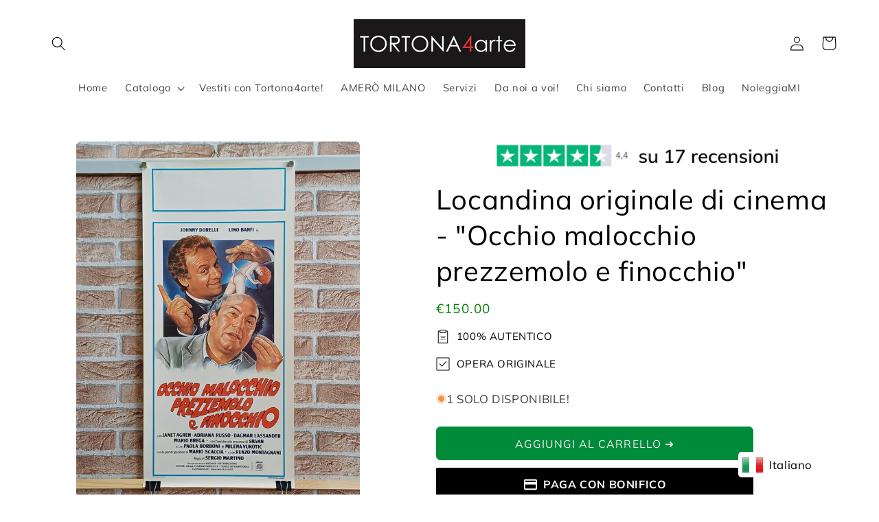

--- FILE ---
content_type: text/html; charset=utf-8
request_url: https://tortona4arte.com/products/locandina-originale-di-cinema-occhio-malocchio-prezzemolo-e-finocchio
body_size: 49413
content:
<!doctype html>
<html class="no-js" lang="it">
  <head>


    <meta charset="utf-8">
    <meta http-equiv="X-UA-Compatible" content="IE=edge">
    <meta name="viewport" content="width=device-width,initial-scale=1">
    <meta name="theme-color" content="">
    <link rel="canonical" href="https://tortona4arte.com/products/locandina-originale-di-cinema-occhio-malocchio-prezzemolo-e-finocchio"><link rel="preconnect" href="https://fonts.shopifycdn.com" crossorigin><title>
      Locandina originale di cinema - &quot;Occhio malocchio prezzemolo e finocch
 &ndash; Tortona4Arte</title>

    
      <meta name="description" content="Locandina originale - Lino Banfi Misure: 70 x 33 cm Anno: 1983">
    

    

<meta property="og:site_name" content="Tortona4Arte">
<meta property="og:url" content="https://tortona4arte.com/products/locandina-originale-di-cinema-occhio-malocchio-prezzemolo-e-finocchio">
<meta property="og:title" content="Locandina originale di cinema - &quot;Occhio malocchio prezzemolo e finocch">
<meta property="og:type" content="product">
<meta property="og:description" content="Locandina originale - Lino Banfi Misure: 70 x 33 cm Anno: 1983"><meta property="og:image" content="http://tortona4arte.com/cdn/shop/files/photo_2024-05-27_15-47-37.jpg?v=1716819483">
  <meta property="og:image:secure_url" content="https://tortona4arte.com/cdn/shop/files/photo_2024-05-27_15-47-37.jpg?v=1716819483">
  <meta property="og:image:width" content="960">
  <meta property="og:image:height" content="1280"><meta property="og:price:amount" content="150.00">
  <meta property="og:price:currency" content="EUR"><meta name="twitter:card" content="summary_large_image">
<meta name="twitter:title" content="Locandina originale di cinema - &quot;Occhio malocchio prezzemolo e finocch">
<meta name="twitter:description" content="Locandina originale - Lino Banfi Misure: 70 x 33 cm Anno: 1983">


    <script src="//tortona4arte.com/cdn/shop/t/5/assets/constants.js?v=58251544750838685771686918200" defer="defer"></script>
    <script src="//tortona4arte.com/cdn/shop/t/5/assets/pubsub.js?v=158357773527763999511686918201" defer="defer"></script>
    <script src="//tortona4arte.com/cdn/shop/t/5/assets/global.js?v=139248116715221171191686918201" defer="defer"></script><script src="//tortona4arte.com/cdn/shop/t/5/assets/animations.js?v=114255849464433187621686918200" defer="defer"></script><script>window.performance && window.performance.mark && window.performance.mark('shopify.content_for_header.start');</script><meta name="google-site-verification" content="H9tXCGoxNOQEG8x2Hnu8whjgDv2CjHAKn2g1QsWCC_A">
<meta name="facebook-domain-verification" content="9nh5q7q6rala55vn8zqpb51g88rtys">
<meta id="shopify-digital-wallet" name="shopify-digital-wallet" content="/55740039247/digital_wallets/dialog">
<meta name="shopify-checkout-api-token" content="2e4816044ed2acbaea0561e79b87c10d">
<meta id="in-context-paypal-metadata" data-shop-id="55740039247" data-venmo-supported="false" data-environment="production" data-locale="it_IT" data-paypal-v4="true" data-currency="EUR">
<link rel="alternate" hreflang="x-default" href="https://tortona4arte.com/products/locandina-originale-di-cinema-occhio-malocchio-prezzemolo-e-finocchio">
<link rel="alternate" hreflang="it" href="https://tortona4arte.com/products/locandina-originale-di-cinema-occhio-malocchio-prezzemolo-e-finocchio">
<link rel="alternate" hreflang="it-US" href="https://tortona4arte.com/it-us/products/locandina-originale-di-cinema-occhio-malocchio-prezzemolo-e-finocchio">
<link rel="alternate" type="application/json+oembed" href="https://tortona4arte.com/products/locandina-originale-di-cinema-occhio-malocchio-prezzemolo-e-finocchio.oembed">
<script async="async" src="/checkouts/internal/preloads.js?locale=it-IT"></script>
<link rel="preconnect" href="https://shop.app" crossorigin="anonymous">
<script async="async" src="https://shop.app/checkouts/internal/preloads.js?locale=it-IT&shop_id=55740039247" crossorigin="anonymous"></script>
<script id="apple-pay-shop-capabilities" type="application/json">{"shopId":55740039247,"countryCode":"IT","currencyCode":"EUR","merchantCapabilities":["supports3DS"],"merchantId":"gid:\/\/shopify\/Shop\/55740039247","merchantName":"Tortona4Arte","requiredBillingContactFields":["postalAddress","email","phone"],"requiredShippingContactFields":["postalAddress","email","phone"],"shippingType":"shipping","supportedNetworks":["visa","maestro","masterCard","amex"],"total":{"type":"pending","label":"Tortona4Arte","amount":"1.00"},"shopifyPaymentsEnabled":true,"supportsSubscriptions":true}</script>
<script id="shopify-features" type="application/json">{"accessToken":"2e4816044ed2acbaea0561e79b87c10d","betas":["rich-media-storefront-analytics"],"domain":"tortona4arte.com","predictiveSearch":true,"shopId":55740039247,"locale":"it"}</script>
<script>var Shopify = Shopify || {};
Shopify.shop = "tortona4arte.myshopify.com";
Shopify.locale = "it";
Shopify.currency = {"active":"EUR","rate":"1.0"};
Shopify.country = "IT";
Shopify.theme = {"name":"Tortona4arte","id":150173679954,"schema_name":"Craft","schema_version":"10.0.0","theme_store_id":1368,"role":"main"};
Shopify.theme.handle = "null";
Shopify.theme.style = {"id":null,"handle":null};
Shopify.cdnHost = "tortona4arte.com/cdn";
Shopify.routes = Shopify.routes || {};
Shopify.routes.root = "/";</script>
<script type="module">!function(o){(o.Shopify=o.Shopify||{}).modules=!0}(window);</script>
<script>!function(o){function n(){var o=[];function n(){o.push(Array.prototype.slice.apply(arguments))}return n.q=o,n}var t=o.Shopify=o.Shopify||{};t.loadFeatures=n(),t.autoloadFeatures=n()}(window);</script>
<script>
  window.ShopifyPay = window.ShopifyPay || {};
  window.ShopifyPay.apiHost = "shop.app\/pay";
  window.ShopifyPay.redirectState = null;
</script>
<script id="shop-js-analytics" type="application/json">{"pageType":"product"}</script>
<script defer="defer" async type="module" src="//tortona4arte.com/cdn/shopifycloud/shop-js/modules/v2/client.init-shop-cart-sync_dvfQaB1V.it.esm.js"></script>
<script defer="defer" async type="module" src="//tortona4arte.com/cdn/shopifycloud/shop-js/modules/v2/chunk.common_BW-OJwDu.esm.js"></script>
<script defer="defer" async type="module" src="//tortona4arte.com/cdn/shopifycloud/shop-js/modules/v2/chunk.modal_CX4jaIRf.esm.js"></script>
<script type="module">
  await import("//tortona4arte.com/cdn/shopifycloud/shop-js/modules/v2/client.init-shop-cart-sync_dvfQaB1V.it.esm.js");
await import("//tortona4arte.com/cdn/shopifycloud/shop-js/modules/v2/chunk.common_BW-OJwDu.esm.js");
await import("//tortona4arte.com/cdn/shopifycloud/shop-js/modules/v2/chunk.modal_CX4jaIRf.esm.js");

  window.Shopify.SignInWithShop?.initShopCartSync?.({"fedCMEnabled":true,"windoidEnabled":true});

</script>
<script>
  window.Shopify = window.Shopify || {};
  if (!window.Shopify.featureAssets) window.Shopify.featureAssets = {};
  window.Shopify.featureAssets['shop-js'] = {"shop-cart-sync":["modules/v2/client.shop-cart-sync_CGEUFKvL.it.esm.js","modules/v2/chunk.common_BW-OJwDu.esm.js","modules/v2/chunk.modal_CX4jaIRf.esm.js"],"init-fed-cm":["modules/v2/client.init-fed-cm_Q280f13X.it.esm.js","modules/v2/chunk.common_BW-OJwDu.esm.js","modules/v2/chunk.modal_CX4jaIRf.esm.js"],"shop-cash-offers":["modules/v2/client.shop-cash-offers_DoRGZwcj.it.esm.js","modules/v2/chunk.common_BW-OJwDu.esm.js","modules/v2/chunk.modal_CX4jaIRf.esm.js"],"shop-login-button":["modules/v2/client.shop-login-button_DMM6ww0E.it.esm.js","modules/v2/chunk.common_BW-OJwDu.esm.js","modules/v2/chunk.modal_CX4jaIRf.esm.js"],"pay-button":["modules/v2/client.pay-button_B6q2F277.it.esm.js","modules/v2/chunk.common_BW-OJwDu.esm.js","modules/v2/chunk.modal_CX4jaIRf.esm.js"],"shop-button":["modules/v2/client.shop-button_COUnjhWS.it.esm.js","modules/v2/chunk.common_BW-OJwDu.esm.js","modules/v2/chunk.modal_CX4jaIRf.esm.js"],"avatar":["modules/v2/client.avatar_BTnouDA3.it.esm.js"],"init-windoid":["modules/v2/client.init-windoid_CrSLay9H.it.esm.js","modules/v2/chunk.common_BW-OJwDu.esm.js","modules/v2/chunk.modal_CX4jaIRf.esm.js"],"init-shop-for-new-customer-accounts":["modules/v2/client.init-shop-for-new-customer-accounts_BGmSGr-t.it.esm.js","modules/v2/client.shop-login-button_DMM6ww0E.it.esm.js","modules/v2/chunk.common_BW-OJwDu.esm.js","modules/v2/chunk.modal_CX4jaIRf.esm.js"],"init-shop-email-lookup-coordinator":["modules/v2/client.init-shop-email-lookup-coordinator_BMjbsTlQ.it.esm.js","modules/v2/chunk.common_BW-OJwDu.esm.js","modules/v2/chunk.modal_CX4jaIRf.esm.js"],"init-shop-cart-sync":["modules/v2/client.init-shop-cart-sync_dvfQaB1V.it.esm.js","modules/v2/chunk.common_BW-OJwDu.esm.js","modules/v2/chunk.modal_CX4jaIRf.esm.js"],"shop-toast-manager":["modules/v2/client.shop-toast-manager_C1IUOXW7.it.esm.js","modules/v2/chunk.common_BW-OJwDu.esm.js","modules/v2/chunk.modal_CX4jaIRf.esm.js"],"init-customer-accounts":["modules/v2/client.init-customer-accounts_DyWT7tGr.it.esm.js","modules/v2/client.shop-login-button_DMM6ww0E.it.esm.js","modules/v2/chunk.common_BW-OJwDu.esm.js","modules/v2/chunk.modal_CX4jaIRf.esm.js"],"init-customer-accounts-sign-up":["modules/v2/client.init-customer-accounts-sign-up_DR74S9QP.it.esm.js","modules/v2/client.shop-login-button_DMM6ww0E.it.esm.js","modules/v2/chunk.common_BW-OJwDu.esm.js","modules/v2/chunk.modal_CX4jaIRf.esm.js"],"shop-follow-button":["modules/v2/client.shop-follow-button_C7goD_zf.it.esm.js","modules/v2/chunk.common_BW-OJwDu.esm.js","modules/v2/chunk.modal_CX4jaIRf.esm.js"],"checkout-modal":["modules/v2/client.checkout-modal_Cy_s3Hxe.it.esm.js","modules/v2/chunk.common_BW-OJwDu.esm.js","modules/v2/chunk.modal_CX4jaIRf.esm.js"],"shop-login":["modules/v2/client.shop-login_ByWJfYRH.it.esm.js","modules/v2/chunk.common_BW-OJwDu.esm.js","modules/v2/chunk.modal_CX4jaIRf.esm.js"],"lead-capture":["modules/v2/client.lead-capture_B-cWF8Yd.it.esm.js","modules/v2/chunk.common_BW-OJwDu.esm.js","modules/v2/chunk.modal_CX4jaIRf.esm.js"],"payment-terms":["modules/v2/client.payment-terms_B2vYrkY2.it.esm.js","modules/v2/chunk.common_BW-OJwDu.esm.js","modules/v2/chunk.modal_CX4jaIRf.esm.js"]};
</script>
<script>(function() {
  var isLoaded = false;
  function asyncLoad() {
    if (isLoaded) return;
    isLoaded = true;
    var urls = ["https:\/\/cdn.shopify.com\/s\/files\/1\/0683\/1371\/0892\/files\/splmn-shopify-prod-August-31.min.js?v=1693985059\u0026shop=tortona4arte.myshopify.com","https:\/\/cdn.shopify.com\/s\/files\/1\/0449\/2568\/1820\/t\/4\/assets\/booster_currency.js?v=1624978055\u0026shop=tortona4arte.myshopify.com","https:\/\/cdn.shopify.com\/s\/files\/1\/0449\/2568\/1820\/t\/4\/assets\/booster_currency.js?v=1624978055\u0026shop=tortona4arte.myshopify.com","https:\/\/omnisnippet1.com\/platforms\/shopify.js?source=scriptTag\u0026v=2025-05-15T12\u0026shop=tortona4arte.myshopify.com"];
    for (var i = 0; i < urls.length; i++) {
      var s = document.createElement('script');
      s.type = 'text/javascript';
      s.async = true;
      s.src = urls[i];
      var x = document.getElementsByTagName('script')[0];
      x.parentNode.insertBefore(s, x);
    }
  };
  if(window.attachEvent) {
    window.attachEvent('onload', asyncLoad);
  } else {
    window.addEventListener('load', asyncLoad, false);
  }
})();</script>
<script id="__st">var __st={"a":55740039247,"offset":3600,"reqid":"8e8ef9e1-3201-47bb-8591-5be185554e4f-1769416321","pageurl":"tortona4arte.com\/products\/locandina-originale-di-cinema-occhio-malocchio-prezzemolo-e-finocchio","u":"fc590e477aea","p":"product","rtyp":"product","rid":8942879342930};</script>
<script>window.ShopifyPaypalV4VisibilityTracking = true;</script>
<script id="captcha-bootstrap">!function(){'use strict';const t='contact',e='account',n='new_comment',o=[[t,t],['blogs',n],['comments',n],[t,'customer']],c=[[e,'customer_login'],[e,'guest_login'],[e,'recover_customer_password'],[e,'create_customer']],r=t=>t.map((([t,e])=>`form[action*='/${t}']:not([data-nocaptcha='true']) input[name='form_type'][value='${e}']`)).join(','),a=t=>()=>t?[...document.querySelectorAll(t)].map((t=>t.form)):[];function s(){const t=[...o],e=r(t);return a(e)}const i='password',u='form_key',d=['recaptcha-v3-token','g-recaptcha-response','h-captcha-response',i],f=()=>{try{return window.sessionStorage}catch{return}},m='__shopify_v',_=t=>t.elements[u];function p(t,e,n=!1){try{const o=window.sessionStorage,c=JSON.parse(o.getItem(e)),{data:r}=function(t){const{data:e,action:n}=t;return t[m]||n?{data:e,action:n}:{data:t,action:n}}(c);for(const[e,n]of Object.entries(r))t.elements[e]&&(t.elements[e].value=n);n&&o.removeItem(e)}catch(o){console.error('form repopulation failed',{error:o})}}const l='form_type',E='cptcha';function T(t){t.dataset[E]=!0}const w=window,h=w.document,L='Shopify',v='ce_forms',y='captcha';let A=!1;((t,e)=>{const n=(g='f06e6c50-85a8-45c8-87d0-21a2b65856fe',I='https://cdn.shopify.com/shopifycloud/storefront-forms-hcaptcha/ce_storefront_forms_captcha_hcaptcha.v1.5.2.iife.js',D={infoText:'Protetto da hCaptcha',privacyText:'Privacy',termsText:'Termini'},(t,e,n)=>{const o=w[L][v],c=o.bindForm;if(c)return c(t,g,e,D).then(n);var r;o.q.push([[t,g,e,D],n]),r=I,A||(h.body.append(Object.assign(h.createElement('script'),{id:'captcha-provider',async:!0,src:r})),A=!0)});var g,I,D;w[L]=w[L]||{},w[L][v]=w[L][v]||{},w[L][v].q=[],w[L][y]=w[L][y]||{},w[L][y].protect=function(t,e){n(t,void 0,e),T(t)},Object.freeze(w[L][y]),function(t,e,n,w,h,L){const[v,y,A,g]=function(t,e,n){const i=e?o:[],u=t?c:[],d=[...i,...u],f=r(d),m=r(i),_=r(d.filter((([t,e])=>n.includes(e))));return[a(f),a(m),a(_),s()]}(w,h,L),I=t=>{const e=t.target;return e instanceof HTMLFormElement?e:e&&e.form},D=t=>v().includes(t);t.addEventListener('submit',(t=>{const e=I(t);if(!e)return;const n=D(e)&&!e.dataset.hcaptchaBound&&!e.dataset.recaptchaBound,o=_(e),c=g().includes(e)&&(!o||!o.value);(n||c)&&t.preventDefault(),c&&!n&&(function(t){try{if(!f())return;!function(t){const e=f();if(!e)return;const n=_(t);if(!n)return;const o=n.value;o&&e.removeItem(o)}(t);const e=Array.from(Array(32),(()=>Math.random().toString(36)[2])).join('');!function(t,e){_(t)||t.append(Object.assign(document.createElement('input'),{type:'hidden',name:u})),t.elements[u].value=e}(t,e),function(t,e){const n=f();if(!n)return;const o=[...t.querySelectorAll(`input[type='${i}']`)].map((({name:t})=>t)),c=[...d,...o],r={};for(const[a,s]of new FormData(t).entries())c.includes(a)||(r[a]=s);n.setItem(e,JSON.stringify({[m]:1,action:t.action,data:r}))}(t,e)}catch(e){console.error('failed to persist form',e)}}(e),e.submit())}));const S=(t,e)=>{t&&!t.dataset[E]&&(n(t,e.some((e=>e===t))),T(t))};for(const o of['focusin','change'])t.addEventListener(o,(t=>{const e=I(t);D(e)&&S(e,y())}));const B=e.get('form_key'),M=e.get(l),P=B&&M;t.addEventListener('DOMContentLoaded',(()=>{const t=y();if(P)for(const e of t)e.elements[l].value===M&&p(e,B);[...new Set([...A(),...v().filter((t=>'true'===t.dataset.shopifyCaptcha))])].forEach((e=>S(e,t)))}))}(h,new URLSearchParams(w.location.search),n,t,e,['guest_login'])})(!0,!0)}();</script>
<script integrity="sha256-4kQ18oKyAcykRKYeNunJcIwy7WH5gtpwJnB7kiuLZ1E=" data-source-attribution="shopify.loadfeatures" defer="defer" src="//tortona4arte.com/cdn/shopifycloud/storefront/assets/storefront/load_feature-a0a9edcb.js" crossorigin="anonymous"></script>
<script crossorigin="anonymous" defer="defer" src="//tortona4arte.com/cdn/shopifycloud/storefront/assets/shopify_pay/storefront-65b4c6d7.js?v=20250812"></script>
<script data-source-attribution="shopify.dynamic_checkout.dynamic.init">var Shopify=Shopify||{};Shopify.PaymentButton=Shopify.PaymentButton||{isStorefrontPortableWallets:!0,init:function(){window.Shopify.PaymentButton.init=function(){};var t=document.createElement("script");t.src="https://tortona4arte.com/cdn/shopifycloud/portable-wallets/latest/portable-wallets.it.js",t.type="module",document.head.appendChild(t)}};
</script>
<script data-source-attribution="shopify.dynamic_checkout.buyer_consent">
  function portableWalletsHideBuyerConsent(e){var t=document.getElementById("shopify-buyer-consent"),n=document.getElementById("shopify-subscription-policy-button");t&&n&&(t.classList.add("hidden"),t.setAttribute("aria-hidden","true"),n.removeEventListener("click",e))}function portableWalletsShowBuyerConsent(e){var t=document.getElementById("shopify-buyer-consent"),n=document.getElementById("shopify-subscription-policy-button");t&&n&&(t.classList.remove("hidden"),t.removeAttribute("aria-hidden"),n.addEventListener("click",e))}window.Shopify?.PaymentButton&&(window.Shopify.PaymentButton.hideBuyerConsent=portableWalletsHideBuyerConsent,window.Shopify.PaymentButton.showBuyerConsent=portableWalletsShowBuyerConsent);
</script>
<script data-source-attribution="shopify.dynamic_checkout.cart.bootstrap">document.addEventListener("DOMContentLoaded",(function(){function t(){return document.querySelector("shopify-accelerated-checkout-cart, shopify-accelerated-checkout")}if(t())Shopify.PaymentButton.init();else{new MutationObserver((function(e,n){t()&&(Shopify.PaymentButton.init(),n.disconnect())})).observe(document.body,{childList:!0,subtree:!0})}}));
</script>
<script id='scb4127' type='text/javascript' async='' src='https://tortona4arte.com/cdn/shopifycloud/privacy-banner/storefront-banner.js'></script><link id="shopify-accelerated-checkout-styles" rel="stylesheet" media="screen" href="https://tortona4arte.com/cdn/shopifycloud/portable-wallets/latest/accelerated-checkout-backwards-compat.css" crossorigin="anonymous">
<style id="shopify-accelerated-checkout-cart">
        #shopify-buyer-consent {
  margin-top: 1em;
  display: inline-block;
  width: 100%;
}

#shopify-buyer-consent.hidden {
  display: none;
}

#shopify-subscription-policy-button {
  background: none;
  border: none;
  padding: 0;
  text-decoration: underline;
  font-size: inherit;
  cursor: pointer;
}

#shopify-subscription-policy-button::before {
  box-shadow: none;
}

      </style>
<script id="sections-script" data-sections="header" defer="defer" src="//tortona4arte.com/cdn/shop/t/5/compiled_assets/scripts.js?v=1888"></script>
<script>window.performance && window.performance.mark && window.performance.mark('shopify.content_for_header.end');</script>


    <style data-shopify>
      @font-face {
  font-family: Muli;
  font-weight: 400;
  font-style: normal;
  font-display: swap;
  src: url("//tortona4arte.com/cdn/fonts/muli/muli_n4.e949947cfff05efcc994b2e2db40359a04fa9a92.woff2") format("woff2"),
       url("//tortona4arte.com/cdn/fonts/muli/muli_n4.35355e4a0c27c9bc94d9af3f9bcb586d8229277a.woff") format("woff");
}

      @font-face {
  font-family: Muli;
  font-weight: 700;
  font-style: normal;
  font-display: swap;
  src: url("//tortona4arte.com/cdn/fonts/muli/muli_n7.c8c44d0404947d89610714223e630c4cbe005587.woff2") format("woff2"),
       url("//tortona4arte.com/cdn/fonts/muli/muli_n7.4cbcffea6175d46b4d67e9408244a5b38c2ac568.woff") format("woff");
}

      @font-face {
  font-family: Muli;
  font-weight: 400;
  font-style: italic;
  font-display: swap;
  src: url("//tortona4arte.com/cdn/fonts/muli/muli_i4.c0a1ea800bab5884ab82e4eb25a6bd25121bd08c.woff2") format("woff2"),
       url("//tortona4arte.com/cdn/fonts/muli/muli_i4.a6c39b1b31d876de7f99b3646461aa87120de6ed.woff") format("woff");
}

      @font-face {
  font-family: Muli;
  font-weight: 700;
  font-style: italic;
  font-display: swap;
  src: url("//tortona4arte.com/cdn/fonts/muli/muli_i7.34eedbf231efa20bd065d55f6f71485730632c7b.woff2") format("woff2"),
       url("//tortona4arte.com/cdn/fonts/muli/muli_i7.2b4df846821493e68344d0b0212997d071bf38b7.woff") format("woff");
}

      @font-face {
  font-family: Muli;
  font-weight: 400;
  font-style: normal;
  font-display: swap;
  src: url("//tortona4arte.com/cdn/fonts/muli/muli_n4.e949947cfff05efcc994b2e2db40359a04fa9a92.woff2") format("woff2"),
       url("//tortona4arte.com/cdn/fonts/muli/muli_n4.35355e4a0c27c9bc94d9af3f9bcb586d8229277a.woff") format("woff");
}


      
        :root,
        .color-background-1 {
          --color-background: 255,255,255;
        
          --gradient-background: #ffffff;
        
        --color-foreground: 0,0,0;
        --color-shadow: 0,0,0;
        --color-button: 0,139,58;
        --color-button-text: 239,236,236;
        --color-secondary-button: 255,255,255;
        --color-secondary-button-text: 4,137,60;
        --color-link: 4,137,60;
        --color-badge-foreground: 0,0,0;
        --color-badge-background: 255,255,255;
        --color-badge-border: 0,0,0;
        --payment-terms-background-color: rgb(255 255 255);
      }
      
        
        .color-background-2 {
          --color-background: 242,242,242;
        
          --gradient-background: #f2f2f2;
        
        --color-foreground: 0,0,0;
        --color-shadow: 0,0,0;
        --color-button: 0,0,0;
        --color-button-text: 242,242,242;
        --color-secondary-button: 242,242,242;
        --color-secondary-button-text: 0,0,0;
        --color-link: 0,0,0;
        --color-badge-foreground: 0,0,0;
        --color-badge-background: 242,242,242;
        --color-badge-border: 0,0,0;
        --payment-terms-background-color: rgb(242 242 242);
      }
      
        
        .color-inverse {
          --color-background: 0,0,0;
        
          --gradient-background: #000000;
        
        --color-foreground: 255,255,255;
        --color-shadow: 0,0,0;
        --color-button: 255,255,255;
        --color-button-text: 0,0,0;
        --color-secondary-button: 0,0,0;
        --color-secondary-button-text: 255,255,255;
        --color-link: 255,255,255;
        --color-badge-foreground: 255,255,255;
        --color-badge-background: 0,0,0;
        --color-badge-border: 255,255,255;
        --payment-terms-background-color: rgb(0 0 0);
      }
      
        
        .color-accent-1 {
          --color-background: 0,139,58;
        
          --gradient-background: #008b3a;
        
        --color-foreground: 239,236,236;
        --color-shadow: 0,0,0;
        --color-button: 239,236,236;
        --color-button-text: 0,139,58;
        --color-secondary-button: 0,139,58;
        --color-secondary-button-text: 239,236,236;
        --color-link: 239,236,236;
        --color-badge-foreground: 239,236,236;
        --color-badge-background: 0,139,58;
        --color-badge-border: 239,236,236;
        --payment-terms-background-color: rgb(0 139 58);
      }
      
        
        .color-accent-2 {
          --color-background: 0,0,0;
        
          --gradient-background: #000000;
        
        --color-foreground: 239,236,236;
        --color-shadow: 0,0,0;
        --color-button: 239,236,236;
        --color-button-text: 0,0,0;
        --color-secondary-button: 0,0,0;
        --color-secondary-button-text: 239,236,236;
        --color-link: 239,236,236;
        --color-badge-foreground: 239,236,236;
        --color-badge-background: 0,0,0;
        --color-badge-border: 239,236,236;
        --payment-terms-background-color: rgb(0 0 0);
      }
      

      body, .color-background-1, .color-background-2, .color-inverse, .color-accent-1, .color-accent-2 {
        color: rgba(var(--color-foreground), 0.75);
        background-color: rgb(var(--color-background));
      }

      :root {
        --font-body-family: Muli, sans-serif;
        --font-body-style: normal;
        --font-body-weight: 400;
        --font-body-weight-bold: 700;

        --font-heading-family: Muli, sans-serif;
        --font-heading-style: normal;
        --font-heading-weight: 400;

        --font-body-scale: 1.05;
        --font-heading-scale: 0.9523809523809523;

        --media-padding: px;
        --media-border-opacity: 0.1;
        --media-border-width: 0px;
        --media-radius: 6px;
        --media-shadow-opacity: 0.0;
        --media-shadow-horizontal-offset: 0px;
        --media-shadow-vertical-offset: 4px;
        --media-shadow-blur-radius: 5px;
        --media-shadow-visible: 0;

        --page-width: 120rem;
        --page-width-margin: 0rem;

        --product-card-image-padding: 0.0rem;
        --product-card-corner-radius: 0.6rem;
        --product-card-text-alignment: left;
        --product-card-border-width: 0.1rem;
        --product-card-border-opacity: 0.1;
        --product-card-shadow-opacity: 0.0;
        --product-card-shadow-visible: 0;
        --product-card-shadow-horizontal-offset: 0.0rem;
        --product-card-shadow-vertical-offset: 0.4rem;
        --product-card-shadow-blur-radius: 0.5rem;

        --collection-card-image-padding: 0.0rem;
        --collection-card-corner-radius: 0.0rem;
        --collection-card-text-alignment: left;
        --collection-card-border-width: 0.0rem;
        --collection-card-border-opacity: 0.0;
        --collection-card-shadow-opacity: 0.1;
        --collection-card-shadow-visible: 1;
        --collection-card-shadow-horizontal-offset: 0.0rem;
        --collection-card-shadow-vertical-offset: 0.0rem;
        --collection-card-shadow-blur-radius: 0.0rem;

        --blog-card-image-padding: 0.0rem;
        --blog-card-corner-radius: 0.0rem;
        --blog-card-text-alignment: left;
        --blog-card-border-width: 0.0rem;
        --blog-card-border-opacity: 0.0;
        --blog-card-shadow-opacity: 0.1;
        --blog-card-shadow-visible: 1;
        --blog-card-shadow-horizontal-offset: 0.0rem;
        --blog-card-shadow-vertical-offset: 0.0rem;
        --blog-card-shadow-blur-radius: 0.0rem;

        --badge-corner-radius: 0.6rem;

        --popup-border-width: 1px;
        --popup-border-opacity: 0.5;
        --popup-corner-radius: 6px;
        --popup-shadow-opacity: 0.0;
        --popup-shadow-horizontal-offset: 0px;
        --popup-shadow-vertical-offset: 4px;
        --popup-shadow-blur-radius: 5px;

        --drawer-border-width: 1px;
        --drawer-border-opacity: 0.1;
        --drawer-shadow-opacity: 0.0;
        --drawer-shadow-horizontal-offset: 0px;
        --drawer-shadow-vertical-offset: 4px;
        --drawer-shadow-blur-radius: 5px;

        --spacing-sections-desktop: 0px;
        --spacing-sections-mobile: 0px;

        --grid-desktop-vertical-spacing: 20px;
        --grid-desktop-horizontal-spacing: 20px;
        --grid-mobile-vertical-spacing: 10px;
        --grid-mobile-horizontal-spacing: 10px;

        --text-boxes-border-opacity: 0.1;
        --text-boxes-border-width: 0px;
        --text-boxes-radius: 6px;
        --text-boxes-shadow-opacity: 0.0;
        --text-boxes-shadow-visible: 0;
        --text-boxes-shadow-horizontal-offset: 0px;
        --text-boxes-shadow-vertical-offset: 4px;
        --text-boxes-shadow-blur-radius: 5px;

        --buttons-radius: 6px;
        --buttons-radius-outset: 7px;
        --buttons-border-width: 1px;
        --buttons-border-opacity: 1.0;
        --buttons-shadow-opacity: 0.0;
        --buttons-shadow-visible: 0;
        --buttons-shadow-horizontal-offset: 0px;
        --buttons-shadow-vertical-offset: 4px;
        --buttons-shadow-blur-radius: 5px;
        --buttons-border-offset: 0.3px;

        --inputs-radius: 6px;
        --inputs-border-width: 1px;
        --inputs-border-opacity: 0.55;
        --inputs-shadow-opacity: 0.0;
        --inputs-shadow-horizontal-offset: 0px;
        --inputs-margin-offset: 0px;
        --inputs-shadow-vertical-offset: 4px;
        --inputs-shadow-blur-radius: 5px;
        --inputs-radius-outset: 7px;

        --variant-pills-radius: 40px;
        --variant-pills-border-width: 1px;
        --variant-pills-border-opacity: 0.55;
        --variant-pills-shadow-opacity: 0.0;
        --variant-pills-shadow-horizontal-offset: 0px;
        --variant-pills-shadow-vertical-offset: 4px;
        --variant-pills-shadow-blur-radius: 5px;
      }

      *,
      *::before,
      *::after {
        box-sizing: inherit;
      }

      html {
        box-sizing: border-box;
        font-size: calc(var(--font-body-scale) * 62.5%);
        height: 100%;
      }

      body {
        display: grid;
        grid-template-rows: auto auto 1fr auto;
        grid-template-columns: 100%;
        min-height: 100%;
        margin: 0;
        font-size: 1.5rem;
        letter-spacing: 0.06rem;
        line-height: calc(1 + 0.8 / var(--font-body-scale));
        font-family: var(--font-body-family);
        font-style: var(--font-body-style);
        font-weight: var(--font-body-weight);
      }

      @media screen and (min-width: 750px) {
        body {
          font-size: 1.6rem;
        }
      }
    </style>

    <link href="//tortona4arte.com/cdn/shop/t/5/assets/base.css?v=180947547875810454601765901769" rel="stylesheet" type="text/css" media="all" />
<link rel="preload" as="font" href="//tortona4arte.com/cdn/fonts/muli/muli_n4.e949947cfff05efcc994b2e2db40359a04fa9a92.woff2" type="font/woff2" crossorigin><link rel="preload" as="font" href="//tortona4arte.com/cdn/fonts/muli/muli_n4.e949947cfff05efcc994b2e2db40359a04fa9a92.woff2" type="font/woff2" crossorigin><link
        rel="stylesheet"
        href="//tortona4arte.com/cdn/shop/t/5/assets/component-predictive-search.css?v=118923337488134913561686918200"
        media="print"
        onload="this.media='all'"
      ><script>
      document.documentElement.className = document.documentElement.className.replace('no-js', 'js');
      if (Shopify.designMode) {
        document.documentElement.classList.add('shopify-design-mode');
      }
    </script>
  
<style type='text/css'>
    :root {--delivery-country-image-url:url("https://dc.codericp.com/delivery/code_f.png");}
    .icon-ad_f{background-image:var(--delivery-country-image-url);background-position:0 0;width:20px;height:12px}.icon-ae_f{background-image:var(--delivery-country-image-url);background-position:-21px 0;width:20px;height:12px}.icon-af_f{background-image:var(--delivery-country-image-url);background-position:0 -13px;width:20px;height:12px}.icon-ag_f{background-image:var(--delivery-country-image-url);background-position:-21px -13px;width:20px;height:12px}.icon-ai_f{background-image:var(--delivery-country-image-url);background-position:0 -26px;width:20px;height:12px}.icon-al_f{background-image:var(--delivery-country-image-url);background-position:-21px -26px;width:20px;height:12px}.icon-am_f{background-image:var(--delivery-country-image-url);background-position:-42px 0;width:20px;height:12px}.icon-ao_f{background-image:var(--delivery-country-image-url);background-position:-42px -13px;width:20px;height:12px}.icon-aq_f{background-image:var(--delivery-country-image-url);background-position:-42px -26px;width:20px;height:12px}.icon-ar_f{background-image:var(--delivery-country-image-url);background-position:0 -39px;width:20px;height:12px}.icon-as_f{background-image:var(--delivery-country-image-url);background-position:-21px -39px;width:20px;height:12px}.icon-at_f{background-image:var(--delivery-country-image-url);background-position:-42px -39px;width:20px;height:12px}.icon-au_f{background-image:var(--delivery-country-image-url);background-position:-63px 0;width:20px;height:12px}.icon-aw_f{background-image:var(--delivery-country-image-url);background-position:-63px -13px;width:20px;height:12px}.icon-ax_f{background-image:var(--delivery-country-image-url);background-position:-63px -26px;width:20px;height:12px}.icon-az_f{background-image:var(--delivery-country-image-url);background-position:-63px -39px;width:20px;height:12px}.icon-ba_f{background-image:var(--delivery-country-image-url);background-position:0 -52px;width:20px;height:12px}.icon-bb_f{background-image:var(--delivery-country-image-url);background-position:-21px -52px;width:20px;height:12px}.icon-bd_f{background-image:var(--delivery-country-image-url);background-position:-42px -52px;width:20px;height:12px}.icon-be_f{background-image:var(--delivery-country-image-url);background-position:-63px -52px;width:20px;height:12px}.icon-bf_f{background-image:var(--delivery-country-image-url);background-position:0 -65px;width:20px;height:12px}.icon-bg_f{background-image:var(--delivery-country-image-url);background-position:-21px -65px;width:20px;height:12px}.icon-bh_f{background-image:var(--delivery-country-image-url);background-position:-42px -65px;width:20px;height:12px}.icon-bi_f{background-image:var(--delivery-country-image-url);background-position:-63px -65px;width:20px;height:12px}.icon-bj_f{background-image:var(--delivery-country-image-url);background-position:-84px 0;width:20px;height:12px}.icon-bl_f{background-image:var(--delivery-country-image-url);background-position:-84px -13px;width:20px;height:12px}.icon-bm_f{background-image:var(--delivery-country-image-url);background-position:-84px -26px;width:20px;height:12px}.icon-bn_f{background-image:var(--delivery-country-image-url);background-position:-84px -39px;width:20px;height:12px}.icon-bo_f{background-image:var(--delivery-country-image-url);background-position:-84px -52px;width:20px;height:12px}.icon-bq_f{background-image:var(--delivery-country-image-url);background-position:-84px -65px;width:20px;height:12px}.icon-br_f{background-image:var(--delivery-country-image-url);background-position:0 -78px;width:20px;height:12px}.icon-bs_f{background-image:var(--delivery-country-image-url);background-position:-21px -78px;width:20px;height:12px}.icon-bt_f{background-image:var(--delivery-country-image-url);background-position:-42px -78px;width:20px;height:12px}.icon-bv_f{background-image:var(--delivery-country-image-url);background-position:-63px -78px;width:20px;height:12px}.icon-bw_f{background-image:var(--delivery-country-image-url);background-position:-84px -78px;width:20px;height:12px}.icon-by_f{background-image:var(--delivery-country-image-url);background-position:0 -91px;width:20px;height:12px}.icon-bz_f{background-image:var(--delivery-country-image-url);background-position:-21px -91px;width:20px;height:12px}.icon-ca_f{background-image:var(--delivery-country-image-url);background-position:-42px -91px;width:20px;height:12px}.icon-cc_f{background-image:var(--delivery-country-image-url);background-position:-63px -91px;width:20px;height:12px}.icon-cd_f{background-image:var(--delivery-country-image-url);background-position:-84px -91px;width:20px;height:12px}.icon-cf_f{background-image:var(--delivery-country-image-url);background-position:-105px 0;width:20px;height:12px}.icon-cg_f{background-image:var(--delivery-country-image-url);background-position:-105px -13px;width:20px;height:12px}.icon-ch_f{background-image:var(--delivery-country-image-url);background-position:-105px -26px;width:20px;height:12px}.icon-ci_f{background-image:var(--delivery-country-image-url);background-position:-105px -39px;width:20px;height:12px}.icon-ck_f{background-image:var(--delivery-country-image-url);background-position:-105px -52px;width:20px;height:12px}.icon-cl_f{background-image:var(--delivery-country-image-url);background-position:-105px -65px;width:20px;height:12px}.icon-cm_f{background-image:var(--delivery-country-image-url);background-position:-105px -78px;width:20px;height:12px}.icon-cn_f{background-image:var(--delivery-country-image-url);background-position:-105px -91px;width:20px;height:12px}.icon-co_f{background-image:var(--delivery-country-image-url);background-position:0 -104px;width:20px;height:12px}.icon-cr_f{background-image:var(--delivery-country-image-url);background-position:-21px -104px;width:20px;height:12px}.icon-cu_f{background-image:var(--delivery-country-image-url);background-position:-42px -104px;width:20px;height:12px}.icon-cv_f{background-image:var(--delivery-country-image-url);background-position:-63px -104px;width:20px;height:12px}.icon-cw_f{background-image:var(--delivery-country-image-url);background-position:-84px -104px;width:20px;height:12px}.icon-cx_f{background-image:var(--delivery-country-image-url);background-position:-105px -104px;width:20px;height:12px}.icon-cy_f{background-image:var(--delivery-country-image-url);background-position:-126px 0;width:20px;height:12px}.icon-cz_f{background-image:var(--delivery-country-image-url);background-position:-126px -13px;width:20px;height:12px}.icon-de_f{background-image:var(--delivery-country-image-url);background-position:-126px -26px;width:20px;height:12px}.icon-dj_f{background-image:var(--delivery-country-image-url);background-position:-126px -39px;width:20px;height:12px}.icon-dk_f{background-image:var(--delivery-country-image-url);background-position:-126px -52px;width:20px;height:12px}.icon-dm_f{background-image:var(--delivery-country-image-url);background-position:-126px -65px;width:20px;height:12px}.icon-do_f{background-image:var(--delivery-country-image-url);background-position:-126px -78px;width:20px;height:12px}.icon-dz_f{background-image:var(--delivery-country-image-url);background-position:-126px -91px;width:20px;height:12px}.icon-ec_f{background-image:var(--delivery-country-image-url);background-position:-126px -104px;width:20px;height:12px}.icon-ee_f{background-image:var(--delivery-country-image-url);background-position:0 -117px;width:20px;height:12px}.icon-eg_f{background-image:var(--delivery-country-image-url);background-position:-21px -117px;width:20px;height:12px}.icon-eh_f{background-image:var(--delivery-country-image-url);background-position:-42px -117px;width:20px;height:12px}.icon-er_f{background-image:var(--delivery-country-image-url);background-position:-63px -117px;width:20px;height:12px}.icon-es_f{background-image:var(--delivery-country-image-url);background-position:-84px -117px;width:20px;height:12px}.icon-et_f{background-image:var(--delivery-country-image-url);background-position:-105px -117px;width:20px;height:12px}.icon-fi_f{background-image:var(--delivery-country-image-url);background-position:-126px -117px;width:20px;height:12px}.icon-fj_f{background-image:var(--delivery-country-image-url);background-position:0 -130px;width:20px;height:12px}.icon-fk_f{background-image:var(--delivery-country-image-url);background-position:-21px -130px;width:20px;height:12px}.icon-fm_f{background-image:var(--delivery-country-image-url);background-position:-42px -130px;width:20px;height:12px}.icon-fo_f{background-image:var(--delivery-country-image-url);background-position:-63px -130px;width:20px;height:12px}.icon-fr_f{background-image:var(--delivery-country-image-url);background-position:-84px -130px;width:20px;height:12px}.icon-ga_f{background-image:var(--delivery-country-image-url);background-position:-105px -130px;width:20px;height:12px}.icon-gb_f{background-image:var(--delivery-country-image-url);background-position:-126px -130px;width:20px;height:12px}.icon-gd_f{background-image:var(--delivery-country-image-url);background-position:-147px 0;width:20px;height:12px}.icon-ge_f{background-image:var(--delivery-country-image-url);background-position:-147px -13px;width:20px;height:12px}.icon-gf_f{background-image:var(--delivery-country-image-url);background-position:-147px -26px;width:20px;height:12px}.icon-gg_f{background-image:var(--delivery-country-image-url);background-position:-147px -39px;width:20px;height:12px}.icon-gh_f{background-image:var(--delivery-country-image-url);background-position:-147px -52px;width:20px;height:12px}.icon-gi_f{background-image:var(--delivery-country-image-url);background-position:-147px -65px;width:20px;height:12px}.icon-gl_f{background-image:var(--delivery-country-image-url);background-position:-147px -78px;width:20px;height:12px}.icon-gm_f{background-image:var(--delivery-country-image-url);background-position:-147px -91px;width:20px;height:12px}.icon-gn_f{background-image:var(--delivery-country-image-url);background-position:-147px -104px;width:20px;height:12px}.icon-gp_f{background-image:var(--delivery-country-image-url);background-position:-147px -117px;width:20px;height:12px}.icon-gq_f{background-image:var(--delivery-country-image-url);background-position:-147px -130px;width:20px;height:12px}.icon-gr_f{background-image:var(--delivery-country-image-url);background-position:0 -143px;width:20px;height:12px}.icon-gs_f{background-image:var(--delivery-country-image-url);background-position:-21px -143px;width:20px;height:12px}.icon-gt_f{background-image:var(--delivery-country-image-url);background-position:-42px -143px;width:20px;height:12px}.icon-gu_f{background-image:var(--delivery-country-image-url);background-position:-63px -143px;width:20px;height:12px}.icon-gw_f{background-image:var(--delivery-country-image-url);background-position:-84px -143px;width:20px;height:12px}.icon-gy_f{background-image:var(--delivery-country-image-url);background-position:-105px -143px;width:20px;height:12px}.icon-hk_f{background-image:var(--delivery-country-image-url);background-position:-126px -143px;width:20px;height:12px}.icon-hm_f{background-image:var(--delivery-country-image-url);background-position:-147px -143px;width:20px;height:12px}.icon-hn_f{background-image:var(--delivery-country-image-url);background-position:-168px 0;width:20px;height:12px}.icon-hr_f{background-image:var(--delivery-country-image-url);background-position:-168px -13px;width:20px;height:12px}.icon-ht_f{background-image:var(--delivery-country-image-url);background-position:-168px -26px;width:20px;height:12px}.icon-hu_f{background-image:var(--delivery-country-image-url);background-position:-168px -39px;width:20px;height:12px}.icon-id_f{background-image:var(--delivery-country-image-url);background-position:-168px -52px;width:20px;height:12px}.icon-ie_f{background-image:var(--delivery-country-image-url);background-position:-168px -65px;width:20px;height:12px}.icon-il_f{background-image:var(--delivery-country-image-url);background-position:-168px -78px;width:20px;height:12px}.icon-im_f{background-image:var(--delivery-country-image-url);background-position:-168px -91px;width:20px;height:12px}.icon-in_f{background-image:var(--delivery-country-image-url);background-position:-168px -104px;width:20px;height:12px}.icon-io_f{background-image:var(--delivery-country-image-url);background-position:-168px -117px;width:20px;height:12px}.icon-iq_f{background-image:var(--delivery-country-image-url);background-position:-168px -130px;width:20px;height:12px}.icon-ir_f{background-image:var(--delivery-country-image-url);background-position:-168px -143px;width:20px;height:12px}.icon-is_f{background-image:var(--delivery-country-image-url);background-position:0 -156px;width:20px;height:12px}.icon-it_f{background-image:var(--delivery-country-image-url);background-position:-21px -156px;width:20px;height:12px}.icon-je_f{background-image:var(--delivery-country-image-url);background-position:-42px -156px;width:20px;height:12px}.icon-jm_f{background-image:var(--delivery-country-image-url);background-position:-63px -156px;width:20px;height:12px}.icon-jo_f{background-image:var(--delivery-country-image-url);background-position:-84px -156px;width:20px;height:12px}.icon-jp_f{background-image:var(--delivery-country-image-url);background-position:-105px -156px;width:20px;height:12px}.icon-ke_f{background-image:var(--delivery-country-image-url);background-position:-126px -156px;width:20px;height:12px}.icon-kg_f{background-image:var(--delivery-country-image-url);background-position:-147px -156px;width:20px;height:12px}.icon-kh_f{background-image:var(--delivery-country-image-url);background-position:-168px -156px;width:20px;height:12px}.icon-ki_f{background-image:var(--delivery-country-image-url);background-position:0 -169px;width:20px;height:12px}.icon-km_f{background-image:var(--delivery-country-image-url);background-position:-21px -169px;width:20px;height:12px}.icon-kn_f{background-image:var(--delivery-country-image-url);background-position:-42px -169px;width:20px;height:12px}.icon-kp_f{background-image:var(--delivery-country-image-url);background-position:-63px -169px;width:20px;height:12px}.icon-kr_f{background-image:var(--delivery-country-image-url);background-position:-84px -169px;width:20px;height:12px}.icon-kw_f{background-image:var(--delivery-country-image-url);background-position:-105px -169px;width:20px;height:12px}.icon-ky_f{background-image:var(--delivery-country-image-url);background-position:-126px -169px;width:20px;height:12px}.icon-kz_f{background-image:var(--delivery-country-image-url);background-position:-147px -169px;width:20px;height:12px}.icon-la_f{background-image:var(--delivery-country-image-url);background-position:-168px -169px;width:20px;height:12px}.icon-lb_f{background-image:var(--delivery-country-image-url);background-position:-189px 0;width:20px;height:12px}.icon-lc_f{background-image:var(--delivery-country-image-url);background-position:-189px -13px;width:20px;height:12px}.icon-li_f{background-image:var(--delivery-country-image-url);background-position:-189px -26px;width:20px;height:12px}.icon-lk_f{background-image:var(--delivery-country-image-url);background-position:-189px -39px;width:20px;height:12px}.icon-lr_f{background-image:var(--delivery-country-image-url);background-position:-189px -52px;width:20px;height:12px}.icon-ls_f{background-image:var(--delivery-country-image-url);background-position:-189px -65px;width:20px;height:12px}.icon-lt_f{background-image:var(--delivery-country-image-url);background-position:-189px -78px;width:20px;height:12px}.icon-lu_f{background-image:var(--delivery-country-image-url);background-position:-189px -91px;width:20px;height:12px}.icon-lv_f{background-image:var(--delivery-country-image-url);background-position:-189px -104px;width:20px;height:12px}.icon-ly_f{background-image:var(--delivery-country-image-url);background-position:-189px -117px;width:20px;height:12px}.icon-ma_f{background-image:var(--delivery-country-image-url);background-position:-189px -130px;width:20px;height:12px}.icon-mc_f{background-image:var(--delivery-country-image-url);background-position:-189px -143px;width:20px;height:12px}.icon-md_f{background-image:var(--delivery-country-image-url);background-position:-189px -156px;width:20px;height:12px}.icon-me_f{background-image:var(--delivery-country-image-url);background-position:-189px -169px;width:20px;height:12px}.icon-mf_f{background-image:var(--delivery-country-image-url);background-position:0 -182px;width:20px;height:12px}.icon-mg_f{background-image:var(--delivery-country-image-url);background-position:-21px -182px;width:20px;height:12px}.icon-mh_f{background-image:var(--delivery-country-image-url);background-position:-42px -182px;width:20px;height:12px}.icon-mk_f{background-image:var(--delivery-country-image-url);background-position:-63px -182px;width:20px;height:12px}.icon-ml_f{background-image:var(--delivery-country-image-url);background-position:-84px -182px;width:20px;height:12px}.icon-mm_f{background-image:var(--delivery-country-image-url);background-position:-105px -182px;width:20px;height:12px}.icon-mn_f{background-image:var(--delivery-country-image-url);background-position:-126px -182px;width:20px;height:12px}.icon-mo_f{background-image:var(--delivery-country-image-url);background-position:-147px -182px;width:20px;height:12px}.icon-mp_f{background-image:var(--delivery-country-image-url);background-position:-168px -182px;width:20px;height:12px}.icon-mq_f{background-image:var(--delivery-country-image-url);background-position:-189px -182px;width:20px;height:12px}.icon-mr_f{background-image:var(--delivery-country-image-url);background-position:0 -195px;width:20px;height:12px}.icon-ms_f{background-image:var(--delivery-country-image-url);background-position:-21px -195px;width:20px;height:12px}.icon-mt_f{background-image:var(--delivery-country-image-url);background-position:-42px -195px;width:20px;height:12px}.icon-mu_f{background-image:var(--delivery-country-image-url);background-position:-63px -195px;width:20px;height:12px}.icon-mv_f{background-image:var(--delivery-country-image-url);background-position:-84px -195px;width:20px;height:12px}.icon-mw_f{background-image:var(--delivery-country-image-url);background-position:-105px -195px;width:20px;height:12px}.icon-mx_f{background-image:var(--delivery-country-image-url);background-position:-126px -195px;width:20px;height:12px}.icon-my_f{background-image:var(--delivery-country-image-url);background-position:-147px -195px;width:20px;height:12px}.icon-mz_f{background-image:var(--delivery-country-image-url);background-position:-168px -195px;width:20px;height:12px}.icon-na_f{background-image:var(--delivery-country-image-url);background-position:-189px -195px;width:20px;height:12px}.icon-nc_f{background-image:var(--delivery-country-image-url);background-position:-210px 0;width:20px;height:12px}.icon-ne_f{background-image:var(--delivery-country-image-url);background-position:-210px -13px;width:20px;height:12px}.icon-nf_f{background-image:var(--delivery-country-image-url);background-position:-210px -26px;width:20px;height:12px}.icon-ng_f{background-image:var(--delivery-country-image-url);background-position:-210px -39px;width:20px;height:12px}.icon-ni_f{background-image:var(--delivery-country-image-url);background-position:-210px -52px;width:20px;height:12px}.icon-nl_f{background-image:var(--delivery-country-image-url);background-position:-210px -65px;width:20px;height:12px}.icon-no_f{background-image:var(--delivery-country-image-url);background-position:-210px -78px;width:20px;height:12px}.icon-np_f{background-image:var(--delivery-country-image-url);background-position:-210px -91px;width:20px;height:12px}.icon-nr_f{background-image:var(--delivery-country-image-url);background-position:-210px -104px;width:20px;height:12px}.icon-nu_f{background-image:var(--delivery-country-image-url);background-position:-210px -117px;width:20px;height:12px}.icon-nz_f{background-image:var(--delivery-country-image-url);background-position:-210px -130px;width:20px;height:12px}.icon-om_f{background-image:var(--delivery-country-image-url);background-position:-210px -143px;width:20px;height:12px}.icon-pa_f{background-image:var(--delivery-country-image-url);background-position:-210px -156px;width:20px;height:12px}.icon-pe_f{background-image:var(--delivery-country-image-url);background-position:-210px -169px;width:20px;height:12px}.icon-pf_f{background-image:var(--delivery-country-image-url);background-position:-210px -182px;width:20px;height:12px}.icon-pg_f{background-image:var(--delivery-country-image-url);background-position:-210px -195px;width:20px;height:12px}.icon-ph_f{background-image:var(--delivery-country-image-url);background-position:0 -208px;width:20px;height:12px}.icon-pk_f{background-image:var(--delivery-country-image-url);background-position:-21px -208px;width:20px;height:12px}.icon-pl_f{background-image:var(--delivery-country-image-url);background-position:-42px -208px;width:20px;height:12px}.icon-pm_f{background-image:var(--delivery-country-image-url);background-position:-63px -208px;width:20px;height:12px}.icon-pn_f{background-image:var(--delivery-country-image-url);background-position:-84px -208px;width:20px;height:12px}.icon-pr_f{background-image:var(--delivery-country-image-url);background-position:-105px -208px;width:20px;height:12px}.icon-ps_f{background-image:var(--delivery-country-image-url);background-position:-126px -208px;width:20px;height:12px}.icon-pt_f{background-image:var(--delivery-country-image-url);background-position:-147px -208px;width:20px;height:12px}.icon-pw_f{background-image:var(--delivery-country-image-url);background-position:-168px -208px;width:20px;height:12px}.icon-py_f{background-image:var(--delivery-country-image-url);background-position:-189px -208px;width:20px;height:12px}.icon-qa_f{background-image:var(--delivery-country-image-url);background-position:-210px -208px;width:20px;height:12px}.icon-re_f{background-image:var(--delivery-country-image-url);background-position:-231px 0;width:20px;height:12px}.icon-ro_f{background-image:var(--delivery-country-image-url);background-position:-231px -13px;width:20px;height:12px}.icon-rs_f{background-image:var(--delivery-country-image-url);background-position:-231px -26px;width:20px;height:12px}.icon-ru_f{background-image:var(--delivery-country-image-url);background-position:-231px -39px;width:20px;height:12px}.icon-rw_f{background-image:var(--delivery-country-image-url);background-position:-231px -52px;width:20px;height:12px}.icon-sa_f{background-image:var(--delivery-country-image-url);background-position:-231px -65px;width:20px;height:12px}.icon-sb_f{background-image:var(--delivery-country-image-url);background-position:-231px -78px;width:20px;height:12px}.icon-sc_f{background-image:var(--delivery-country-image-url);background-position:-231px -91px;width:20px;height:12px}.icon-sd_f{background-image:var(--delivery-country-image-url);background-position:-231px -104px;width:20px;height:12px}.icon-se_f{background-image:var(--delivery-country-image-url);background-position:-231px -117px;width:20px;height:12px}.icon-sg_f{background-image:var(--delivery-country-image-url);background-position:-231px -130px;width:20px;height:12px}.icon-sh_f{background-image:var(--delivery-country-image-url);background-position:-231px -143px;width:20px;height:12px}.icon-si_f{background-image:var(--delivery-country-image-url);background-position:-231px -156px;width:20px;height:12px}.icon-sj_f{background-image:var(--delivery-country-image-url);background-position:-231px -169px;width:20px;height:12px}.icon-sk_f{background-image:var(--delivery-country-image-url);background-position:-231px -182px;width:20px;height:12px}.icon-sl_f{background-image:var(--delivery-country-image-url);background-position:-231px -195px;width:20px;height:12px}.icon-sm_f{background-image:var(--delivery-country-image-url);background-position:-231px -208px;width:20px;height:12px}.icon-sn_f{background-image:var(--delivery-country-image-url);background-position:0 -221px;width:20px;height:12px}.icon-so_f{background-image:var(--delivery-country-image-url);background-position:-21px -221px;width:20px;height:12px}.icon-sr_f{background-image:var(--delivery-country-image-url);background-position:-42px -221px;width:20px;height:12px}.icon-ss_f{background-image:var(--delivery-country-image-url);background-position:-63px -221px;width:20px;height:12px}.icon-st_f{background-image:var(--delivery-country-image-url);background-position:-84px -221px;width:20px;height:12px}.icon-sv_f{background-image:var(--delivery-country-image-url);background-position:-105px -221px;width:20px;height:12px}.icon-sx_f{background-image:var(--delivery-country-image-url);background-position:-126px -221px;width:20px;height:12px}.icon-sy_f{background-image:var(--delivery-country-image-url);background-position:-147px -221px;width:20px;height:12px}.icon-sz_f{background-image:var(--delivery-country-image-url);background-position:-168px -221px;width:20px;height:12px}.icon-tc_f{background-image:var(--delivery-country-image-url);background-position:-189px -221px;width:20px;height:12px}.icon-td_f{background-image:var(--delivery-country-image-url);background-position:-210px -221px;width:20px;height:12px}.icon-tf_f{background-image:var(--delivery-country-image-url);background-position:-231px -221px;width:20px;height:12px}.icon-tg_f{background-image:var(--delivery-country-image-url);background-position:0 -234px;width:20px;height:12px}.icon-th_f{background-image:var(--delivery-country-image-url);background-position:-21px -234px;width:20px;height:12px}.icon-tj_f{background-image:var(--delivery-country-image-url);background-position:-42px -234px;width:20px;height:12px}.icon-tk_f{background-image:var(--delivery-country-image-url);background-position:-63px -234px;width:20px;height:12px}.icon-tl_f{background-image:var(--delivery-country-image-url);background-position:-84px -234px;width:20px;height:12px}.icon-tm_f{background-image:var(--delivery-country-image-url);background-position:-105px -234px;width:20px;height:12px}.icon-tn_f{background-image:var(--delivery-country-image-url);background-position:-126px -234px;width:20px;height:12px}.icon-to_f{background-image:var(--delivery-country-image-url);background-position:-147px -234px;width:20px;height:12px}.icon-tr_f{background-image:var(--delivery-country-image-url);background-position:-168px -234px;width:20px;height:12px}.icon-tt_f{background-image:var(--delivery-country-image-url);background-position:-189px -234px;width:20px;height:12px}.icon-tv_f{background-image:var(--delivery-country-image-url);background-position:-210px -234px;width:20px;height:12px}.icon-tw_f{background-image:var(--delivery-country-image-url);background-position:-231px -234px;width:20px;height:12px}.icon-tz_f{background-image:var(--delivery-country-image-url);background-position:-252px 0;width:20px;height:12px}.icon-ua_f{background-image:var(--delivery-country-image-url);background-position:-252px -13px;width:20px;height:12px}.icon-ug_f{background-image:var(--delivery-country-image-url);background-position:-252px -26px;width:20px;height:12px}.icon-um_f{background-image:var(--delivery-country-image-url);background-position:-252px -39px;width:20px;height:12px}.icon-us_f{background-image:var(--delivery-country-image-url);background-position:-252px -52px;width:20px;height:12px}.icon-uy_f{background-image:var(--delivery-country-image-url);background-position:-252px -65px;width:20px;height:12px}.icon-uz_f{background-image:var(--delivery-country-image-url);background-position:-252px -78px;width:20px;height:12px}.icon-va_f{background-image:var(--delivery-country-image-url);background-position:-252px -91px;width:20px;height:12px}.icon-vc_f{background-image:var(--delivery-country-image-url);background-position:-252px -104px;width:20px;height:12px}.icon-ve_f{background-image:var(--delivery-country-image-url);background-position:-252px -117px;width:20px;height:12px}.icon-vg_f{background-image:var(--delivery-country-image-url);background-position:-252px -130px;width:20px;height:12px}.icon-vi_f{background-image:var(--delivery-country-image-url);background-position:-252px -143px;width:20px;height:12px}.icon-vn_f{background-image:var(--delivery-country-image-url);background-position:-252px -156px;width:20px;height:12px}.icon-vu_f{background-image:var(--delivery-country-image-url);background-position:-252px -169px;width:20px;height:12px}.icon-wf_f{background-image:var(--delivery-country-image-url);background-position:-252px -182px;width:20px;height:12px}.icon-ws_f{background-image:var(--delivery-country-image-url);background-position:-252px -195px;width:20px;height:12px}.icon-xk_f{background-image:var(--delivery-country-image-url);background-position:-252px -208px;width:20px;height:12px}.icon-ye_f{background-image:var(--delivery-country-image-url);background-position:-252px -221px;width:20px;height:12px}.icon-yt_f{background-image:var(--delivery-country-image-url);background-position:-252px -234px;width:20px;height:12px}.icon-za_f{background-image:var(--delivery-country-image-url);background-position:0 -247px;width:20px;height:12px}.icon-zm_f{background-image:var(--delivery-country-image-url);background-position:-21px -247px;width:20px;height:12px}.icon-zw_f{background-image:var(--delivery-country-image-url);background-position:-42px -247px;width:20px;height:12px}
</style>
<script>
    window.deliveryCommon = window.deliveryCommon || {};
    window.deliveryCommon.setting = {};
    Object.assign(window.deliveryCommon.setting, {
        "shop_currency_code__ed": 'EUR' || 'USD',
        "shop_locale_code__ed": 'it' || 'en',
        "shop_domain__ed":  'tortona4arte.myshopify.com',
        "product_available__ed": 'true',
    });
    window.deliveryED = window.deliveryED || {};
    window.deliveryED.setting = {};
    Object.assign(window.deliveryED.setting, {
        "delivery__app_setting": {"main_delivery_setting":{"is_active":1,"order_delivery_info":"\u003cp\u003e\u003cbr\/\u003e\u003c\/p\u003e","out_of_stock_mode":0,"out_of_stock_info":"\u003cp\u003e\u003c\/p\u003e","order_progress_bar_mode":0,"order_progress_setting":{"ordered":{"svg_number":9,"title":"Ordina oggi!","tips_description":"After you place the order, we will need 1-3 days to prepare the shipment"},"order_ready":{"svg_number":4,"is_active":1,"title":"Spediamo:","date_title":"{order_ready_minimum_date} - {order_ready_maximum_date}","tips_description":"Orders will start to be shipped"},"order_delivered":{"svg_number":12,"title":"A casa tua:","date_title":"{order_delivered_minimum_date} - {order_delivered_maximum_date}","tips_description":"Estimated arrival date range：{order_delivered_minimum_date} - {order_delivered_maximum_date}"}},"order_delivery_work_week":[0,1,1,1,1,1,0],"order_delivery_day_range":[2,3],"order_delivery_calc_method":0,"order_ready_work_week":[0,1,1,1,1,1,1],"order_ready_day_range":[1,2],"order_ready_calc_method":1,"holiday":[],"order_delivery_date_format":18,"delivery_date_custom_format":"{week_local} {day}","delivery_date_format_zero":1,"delivery_date_format_month_translate":["Jan","Feb","Mar","Apr","May","Jun","Jul","Aug","Sep","Oct","Nov","Dec"],"delivery_date_format_week_translate":["Domenica","Lunedì","Martedì","Mercoledì","Giovedì","Venerdì","Sabato"],"order_delivery_countdown_format":0,"delivery_countdown_custom_format":"{hours} {hours_local} {minutes} {minutes_local} {seconds} {seconds_local}","countdown_format_translate":["Hours","Minutes","Seconds"],"delivery_countdown_format_zero":1,"countdown_cutoff_hour":23,"countdown_cutoff_minute":59,"countdown_cutoff_advanced_enable":0,"countdown_cutoff_advanced":[[23,59],[23,59],[23,59],[23,59],[23,59],[23,59],[23,59]],"countdown_mode":0,"timezone_mode":0,"timezone":1,"widget_layout_mode":3,"widget_placement_method":1,"widget_placement_position":0,"widget_placement_page":1,"widget_margin":[2,0,0,0],"message_text_widget_appearance_setting":{"border":{"border_width":1,"border_radius":4,"border_line":2},"color":{"text_color":"#000000","background_color":"#FFFFFF","border_color":"#E2E2E2"},"other":{"margin":[0,0,0,0],"padding":[10,10,10,10]}},"progress_bar_widget_appearance_setting":{"color":{"basic":{"icon_color":"#000000","icon_background_color":"#FFFFFF","order_status_title_color":"#000000","date_title_color":"#000000"},"advanced":{"order_status_title_color":"#000000","progress_line_color":"#000000","date_title_color":"#000000","description_tips_background_color":"#000000","icon_background_color":"#000000","icon_color":"#FFFFFF","description_tips_color":"#FFFFFF"}},"font":{"icon_font":20,"order_status_title_font":14,"date_title_font":14,"description_tips_font":14},"other":{"margin":[8,0,0,0]}},"cart_form_position":0,"cart_checkout_status":1,"cart_checkout_title":"Estimated between","cart_checkout_description":"{order_delivered_minimum_date} and {order_delivered_maximum_date}","widget_custom_css":""}},
        "delivery__pro_setting": null,
        "delivery__cate_setting": null
    });
</script> <!-- BEGIN app block: shopify://apps/uplinkly-language-translate/blocks/language-translate/56a854bb-67ff-48c6-ba58-9185b4505de7 -->
    <script src="https://language-translate.uplinkly-static.com/public/language-translate/tortona4arte.myshopify.com/language-translate.js?t=1676916802.390651" async="async" defer="defer"></script>


<!-- END app block --><!-- BEGIN app block: shopify://apps/releasit-cod-form/blocks/app-embed/72faf214-4174-4fec-886b-0d0e8d3af9a2 -->

<!-- BEGIN app snippet: metafields-handlers -->







  
  <!-- END app snippet -->


  <!-- BEGIN app snippet: old-ext -->



<script src='https://cdn.shopify.com/extensions/019bf637-5e59-7e00-92a2-44c9036d0347/releasit-cod-form-353/assets/datepicker.min.js' defer></script><script
    src='https://dta54ss89rmpk.cloudfront.net/get-form-script?shop_domain=tortona4arte.myshopify.com&version=10'
    defer
  ></script><script id='rsi-cod-form-product-cache' type='application/json'>
  {"id":8942879342930,"title":"Locandina originale di cinema - \"Occhio malocchio prezzemolo e finocchio\"","handle":"locandina-originale-di-cinema-occhio-malocchio-prezzemolo-e-finocchio","description":"\u003cp\u003eLocandina originale - Lino Banfi\u003c\/p\u003e\n\u003cp\u003eMisure: 70 x 33 cm\u003c\/p\u003e\n\u003cp\u003eAnno: 1983\u003c\/p\u003e\n\u003c!----\u003e","published_at":"2024-05-27T16:18:26+02:00","created_at":"2024-05-27T16:17:44+02:00","vendor":"Tortona4Arte","type":"Manifesti Cinema","tags":[],"price":15000,"price_min":15000,"price_max":15000,"available":true,"price_varies":false,"compare_at_price":null,"compare_at_price_min":0,"compare_at_price_max":0,"compare_at_price_varies":false,"variants":[{"id":48271575679314,"title":"Default Title","option1":"Default Title","option2":null,"option3":null,"sku":null,"requires_shipping":true,"taxable":true,"featured_image":null,"available":true,"name":"Locandina originale di cinema - \"Occhio malocchio prezzemolo e finocchio\"","public_title":null,"options":["Default Title"],"price":15000,"weight":0,"compare_at_price":null,"inventory_management":"shopify","barcode":null,"requires_selling_plan":false,"selling_plan_allocations":[]}],"images":["\/\/tortona4arte.com\/cdn\/shop\/files\/photo_2024-05-27_15-47-37.jpg?v=1716819483","\/\/tortona4arte.com\/cdn\/shop\/files\/photo_2024-05-27_15-47-35.jpg?v=1716819483"],"featured_image":"\/\/tortona4arte.com\/cdn\/shop\/files\/photo_2024-05-27_15-47-37.jpg?v=1716819483","options":["Title"],"media":[{"alt":null,"id":46016685736274,"position":1,"preview_image":{"aspect_ratio":0.75,"height":1280,"width":960,"src":"\/\/tortona4arte.com\/cdn\/shop\/files\/photo_2024-05-27_15-47-37.jpg?v=1716819483"},"aspect_ratio":0.75,"height":1280,"media_type":"image","src":"\/\/tortona4arte.com\/cdn\/shop\/files\/photo_2024-05-27_15-47-37.jpg?v=1716819483","width":960},{"alt":null,"id":46016685670738,"position":2,"preview_image":{"aspect_ratio":0.75,"height":1280,"width":960,"src":"\/\/tortona4arte.com\/cdn\/shop\/files\/photo_2024-05-27_15-47-35.jpg?v=1716819483"},"aspect_ratio":0.75,"height":1280,"media_type":"image","src":"\/\/tortona4arte.com\/cdn\/shop\/files\/photo_2024-05-27_15-47-35.jpg?v=1716819483","width":960}],"requires_selling_plan":false,"selling_plan_groups":[],"content":"\u003cp\u003eLocandina originale - Lino Banfi\u003c\/p\u003e\n\u003cp\u003eMisure: 70 x 33 cm\u003c\/p\u003e\n\u003cp\u003eAnno: 1983\u003c\/p\u003e\n\u003c!----\u003e"}
</script>
<script id='rsi-cod-form-product-collections-cache' type='application/json'>
  [{"id":635654144338,"handle":"locandine-cinema-33x70cm","updated_at":"2026-01-24T13:11:21+01:00","published_at":"2024-12-18T17:13:11+01:00","sort_order":"created-desc","template_suffix":null,"published_scope":"web","title":"Locandine cinema 33x70cm","body_html":null},{"id":266486546511,"handle":"manifesti-cinema-vintage","title":"Manifesti Cinema","updated_at":"2026-01-23T16:47:33+01:00","body_html":"Scopri i più affascinanti e ricercati \u003cstrong\u003emanifesti\u003c\/strong\u003e e \u003cstrong\u003elocandine originali d'epoca\u003c\/strong\u003e inerenti al mondo del cinema, 100% autentici!","published_at":"2022-05-21T13:51:25+02:00","sort_order":"created-desc","template_suffix":"","disjunctive":false,"rules":[{"column":"type","relation":"equals","condition":"Manifesti Cinema"},{"column":"variant_inventory","relation":"greater_than","condition":"0"}],"published_scope":"web","image":{"created_at":"2022-05-24T18:46:43+02:00","alt":"Manifesti Cinema Tortona4Arte","width":754,"height":1024,"src":"\/\/tortona4arte.com\/cdn\/shop\/collections\/5e9bc79b-baca-4427-b901-aef24f69b09f_e29f2767-d5be-44fc-a4ed-28f1e4ef28f3.jpg?v=1678721479"}},{"id":639012503890,"handle":"pezzi-iconici-250","title":"Pezzi iconici \u003c € 250","updated_at":"2026-01-25T13:11:54+01:00","body_html":"","published_at":"2025-02-05T23:13:33+01:00","sort_order":"created-desc","template_suffix":"","disjunctive":false,"rules":[{"column":"variant_price","relation":"less_than","condition":"251"}],"published_scope":"web"},{"id":653646168402,"handle":"tortona4arte","title":"Tortona4arte","updated_at":"2026-01-25T13:11:54+01:00","body_html":"","published_at":"2025-09-01T10:23:24+02:00","sort_order":"best-selling","template_suffix":"","disjunctive":false,"rules":[{"column":"title","relation":"not_contains","condition":"T-shirt"},{"column":"title","relation":"not_contains","condition":"Felpa"},{"column":"title","relation":"not_contains","condition":"Camicia"},{"column":"title","relation":"not_contains","condition":"Cappellino"},{"column":"title","relation":"not_contains","condition":"Borsone"},{"column":"title","relation":"not_contains","condition":"Zaino"},{"column":"title","relation":"not_contains","condition":"PROMO"}],"published_scope":"web"}]
</script>



<script type='application/javascript'>
  
  var _RSI_COD_FORM_MONEY_FORMAT = '<span class=money>€{{amount}}</span>';
  
</script>
<script type='application/javascript'>
  var _RSI_COD_FORM_SWIFFY_JS_URL = "https://cdn.shopify.com/extensions/019bf637-5e59-7e00-92a2-44c9036d0347/releasit-cod-form-353/assets/swiffy-slider.min.js";
  var _RSI_COD_FORM_SWIFFY_CSS_URL = "https://cdn.shopify.com/extensions/019bf637-5e59-7e00-92a2-44c9036d0347/releasit-cod-form-353/assets/swiffy-slider.min.css";
</script>
<script>
  var _RSI_COD_FORM_CSS_URL = "https://cdn.shopify.com/extensions/019bf637-5e59-7e00-92a2-44c9036d0347/releasit-cod-form-353/assets/style.min.css";
  var _RSI_COD_FORM_CSS_DATE_URL = "https://cdn.shopify.com/extensions/019bf637-5e59-7e00-92a2-44c9036d0347/releasit-cod-form-353/assets/datepicker.min.css";

  var RSI_CSS_LOADER = function () {
    var head = document.head;
    var link1 = document.createElement('link');

    link1.type = 'text/css';
    link1.rel = 'stylesheet';
    link1.href = _RSI_COD_FORM_CSS_URL;

    var link2 = document.createElement('link');

    link2.type = 'text/css';
    link2.rel = 'stylesheet';
    link2.href = _RSI_COD_FORM_CSS_DATE_URL;

    head.appendChild(link1);
    head.appendChild(link2);
  };

  if (document.readyState === 'interactive' || document.readyState === 'complete') {
    RSI_CSS_LOADER();
  } else {
    document.addEventListener('DOMContentLoaded', RSI_CSS_LOADER);
  }
</script>
<style>
  button._rsi-buy-now-button,
  div._rsi-buy-now-button,
  a._rsi-buy-now-button {
    width: 100%;
    font-weight: 600;
    padding: 12px 20px 14px;
    font-size: 16px;
    text-align: center;
    line-height: 1.3;
    margin-top: 10px;
    cursor: pointer;
    display: -webkit-box;
    display: -ms-flexbox;
    display: flex;
    -webkit-box-pack: center;
    -ms-flex-pack: center;
    justify-content: center;
    -webkit-box-align: center;
    -ms-flex-align: center;
    align-items: center;
    text-decoration: none;
    font-family: inherit;
    min-height: 51px;
    height: auto;
    border: 0 !important;
    -webkit-appearance: none;
    -moz-appearance: none;
    appearance: none;
    -webkit-box-sizing: border-box;
    box-sizing: border-box;
  }

  ._rsi-buy-now-button > span {
    font-weight: inherit !important;
    font-size: inherit !important;
    text-align: inherit !important;
    line-height: inherit !important;
    text-decoration: inherit !important;
    font-family: inherit !important;
    -webkit-box-ordinal-group: 2;
    -ms-flex-order: 1;
    order: 1;
    color: inherit !important;
    margin: 0;
  }

  product-form.product-form .product-form__buttons ._rsi-buy-now-button._rsi-buy-now-button-product {
    margin-bottom: 10px;
  }

  ._rsi-buy-now-button-subtitle {
    display: block;
    font-weight: 400;
    opacity: 0.95;
    font-size: 90%;
    margin-top: 3px;
    color: inherit !important;
  }

  ._rsi-buy-now-button ._rsi-button-icon {
    -webkit-box-flex: 0;
    -ms-flex-positive: 0;
    flex-grow: 0;
    -ms-flex-negative: 0;
    flex-shrink: 0;
    border: none;
    outline: none;
    box-shadow: none;
    stroke: none;
    height: auto;
    width: auto;
  }

  ._rsi-buy-now-button ._rsi-button-icon._rsi-button-icon-left {
    -webkit-box-ordinal-group: 1;
    -ms-flex-order: 0;
    order: 0;
    margin-right: 7px;
    margin-left: 0;
  }

  ._rsi-buy-now-button._rsi-buy-now-button-with-subtitle ._rsi-button-icon._rsi-button-icon-left {
    margin-right: 14px;
  }

  ._rsi-buy-now-button ._rsi-button-icon._rsi-button-icon-right {
    -webkit-box-ordinal-group: 3;
    -ms-flex-order: 2;
    order: 2;
    margin-left: 7px;
    margin-right: 7px;
  }

  ._rsi-buy-now-button._rsi-buy-now-button-with-subtitle ._rsi-button-icon._rsi-button-icon-right {
    margin-left: 14px;
  }

  ._rsi-buy-now-button-floating {
    width: 100%;
    position: fixed;
    left: 0;
    right: 0;
    bottom: 0;
    z-index: 100099900;
    padding: 0;
  }

  ._rsi-buy-now-button-floating[data-position='top'] {
    bottom: unset;
    top: 0;
  }

  ._rsi-buy-now-button-floating ._rsi-buy-now-button {
    min-height: 53px;
    margin-top: 0;
  }

  #_rsi-cod-form-embed,
  #_rsi-cod-form-modal {
    display: none;
  }
</style>


<!-- END app snippet -->


<!-- END app block --><script src="https://cdn.shopify.com/extensions/a9a32278-85fd-435d-a2e4-15afbc801656/nova-multi-currency-converter-1/assets/nova-cur-app-embed.js" type="text/javascript" defer="defer"></script>
<link href="https://cdn.shopify.com/extensions/a9a32278-85fd-435d-a2e4-15afbc801656/nova-multi-currency-converter-1/assets/nova-cur.css" rel="stylesheet" type="text/css" media="all">
<script src="https://cdn.shopify.com/extensions/6da6ffdd-cf2b-4a18-80e5-578ff81399ca/klarna-on-site-messaging-33/assets/index.js" type="text/javascript" defer="defer"></script>
<link href="https://monorail-edge.shopifysvc.com" rel="dns-prefetch">
<script>(function(){if ("sendBeacon" in navigator && "performance" in window) {try {var session_token_from_headers = performance.getEntriesByType('navigation')[0].serverTiming.find(x => x.name == '_s').description;} catch {var session_token_from_headers = undefined;}var session_cookie_matches = document.cookie.match(/_shopify_s=([^;]*)/);var session_token_from_cookie = session_cookie_matches && session_cookie_matches.length === 2 ? session_cookie_matches[1] : "";var session_token = session_token_from_headers || session_token_from_cookie || "";function handle_abandonment_event(e) {var entries = performance.getEntries().filter(function(entry) {return /monorail-edge.shopifysvc.com/.test(entry.name);});if (!window.abandonment_tracked && entries.length === 0) {window.abandonment_tracked = true;var currentMs = Date.now();var navigation_start = performance.timing.navigationStart;var payload = {shop_id: 55740039247,url: window.location.href,navigation_start,duration: currentMs - navigation_start,session_token,page_type: "product"};window.navigator.sendBeacon("https://monorail-edge.shopifysvc.com/v1/produce", JSON.stringify({schema_id: "online_store_buyer_site_abandonment/1.1",payload: payload,metadata: {event_created_at_ms: currentMs,event_sent_at_ms: currentMs}}));}}window.addEventListener('pagehide', handle_abandonment_event);}}());</script>
<script id="web-pixels-manager-setup">(function e(e,d,r,n,o){if(void 0===o&&(o={}),!Boolean(null===(a=null===(i=window.Shopify)||void 0===i?void 0:i.analytics)||void 0===a?void 0:a.replayQueue)){var i,a;window.Shopify=window.Shopify||{};var t=window.Shopify;t.analytics=t.analytics||{};var s=t.analytics;s.replayQueue=[],s.publish=function(e,d,r){return s.replayQueue.push([e,d,r]),!0};try{self.performance.mark("wpm:start")}catch(e){}var l=function(){var e={modern:/Edge?\/(1{2}[4-9]|1[2-9]\d|[2-9]\d{2}|\d{4,})\.\d+(\.\d+|)|Firefox\/(1{2}[4-9]|1[2-9]\d|[2-9]\d{2}|\d{4,})\.\d+(\.\d+|)|Chrom(ium|e)\/(9{2}|\d{3,})\.\d+(\.\d+|)|(Maci|X1{2}).+ Version\/(15\.\d+|(1[6-9]|[2-9]\d|\d{3,})\.\d+)([,.]\d+|)( \(\w+\)|)( Mobile\/\w+|) Safari\/|Chrome.+OPR\/(9{2}|\d{3,})\.\d+\.\d+|(CPU[ +]OS|iPhone[ +]OS|CPU[ +]iPhone|CPU IPhone OS|CPU iPad OS)[ +]+(15[._]\d+|(1[6-9]|[2-9]\d|\d{3,})[._]\d+)([._]\d+|)|Android:?[ /-](13[3-9]|1[4-9]\d|[2-9]\d{2}|\d{4,})(\.\d+|)(\.\d+|)|Android.+Firefox\/(13[5-9]|1[4-9]\d|[2-9]\d{2}|\d{4,})\.\d+(\.\d+|)|Android.+Chrom(ium|e)\/(13[3-9]|1[4-9]\d|[2-9]\d{2}|\d{4,})\.\d+(\.\d+|)|SamsungBrowser\/([2-9]\d|\d{3,})\.\d+/,legacy:/Edge?\/(1[6-9]|[2-9]\d|\d{3,})\.\d+(\.\d+|)|Firefox\/(5[4-9]|[6-9]\d|\d{3,})\.\d+(\.\d+|)|Chrom(ium|e)\/(5[1-9]|[6-9]\d|\d{3,})\.\d+(\.\d+|)([\d.]+$|.*Safari\/(?![\d.]+ Edge\/[\d.]+$))|(Maci|X1{2}).+ Version\/(10\.\d+|(1[1-9]|[2-9]\d|\d{3,})\.\d+)([,.]\d+|)( \(\w+\)|)( Mobile\/\w+|) Safari\/|Chrome.+OPR\/(3[89]|[4-9]\d|\d{3,})\.\d+\.\d+|(CPU[ +]OS|iPhone[ +]OS|CPU[ +]iPhone|CPU IPhone OS|CPU iPad OS)[ +]+(10[._]\d+|(1[1-9]|[2-9]\d|\d{3,})[._]\d+)([._]\d+|)|Android:?[ /-](13[3-9]|1[4-9]\d|[2-9]\d{2}|\d{4,})(\.\d+|)(\.\d+|)|Mobile Safari.+OPR\/([89]\d|\d{3,})\.\d+\.\d+|Android.+Firefox\/(13[5-9]|1[4-9]\d|[2-9]\d{2}|\d{4,})\.\d+(\.\d+|)|Android.+Chrom(ium|e)\/(13[3-9]|1[4-9]\d|[2-9]\d{2}|\d{4,})\.\d+(\.\d+|)|Android.+(UC? ?Browser|UCWEB|U3)[ /]?(15\.([5-9]|\d{2,})|(1[6-9]|[2-9]\d|\d{3,})\.\d+)\.\d+|SamsungBrowser\/(5\.\d+|([6-9]|\d{2,})\.\d+)|Android.+MQ{2}Browser\/(14(\.(9|\d{2,})|)|(1[5-9]|[2-9]\d|\d{3,})(\.\d+|))(\.\d+|)|K[Aa][Ii]OS\/(3\.\d+|([4-9]|\d{2,})\.\d+)(\.\d+|)/},d=e.modern,r=e.legacy,n=navigator.userAgent;return n.match(d)?"modern":n.match(r)?"legacy":"unknown"}(),u="modern"===l?"modern":"legacy",c=(null!=n?n:{modern:"",legacy:""})[u],f=function(e){return[e.baseUrl,"/wpm","/b",e.hashVersion,"modern"===e.buildTarget?"m":"l",".js"].join("")}({baseUrl:d,hashVersion:r,buildTarget:u}),m=function(e){var d=e.version,r=e.bundleTarget,n=e.surface,o=e.pageUrl,i=e.monorailEndpoint;return{emit:function(e){var a=e.status,t=e.errorMsg,s=(new Date).getTime(),l=JSON.stringify({metadata:{event_sent_at_ms:s},events:[{schema_id:"web_pixels_manager_load/3.1",payload:{version:d,bundle_target:r,page_url:o,status:a,surface:n,error_msg:t},metadata:{event_created_at_ms:s}}]});if(!i)return console&&console.warn&&console.warn("[Web Pixels Manager] No Monorail endpoint provided, skipping logging."),!1;try{return self.navigator.sendBeacon.bind(self.navigator)(i,l)}catch(e){}var u=new XMLHttpRequest;try{return u.open("POST",i,!0),u.setRequestHeader("Content-Type","text/plain"),u.send(l),!0}catch(e){return console&&console.warn&&console.warn("[Web Pixels Manager] Got an unhandled error while logging to Monorail."),!1}}}}({version:r,bundleTarget:l,surface:e.surface,pageUrl:self.location.href,monorailEndpoint:e.monorailEndpoint});try{o.browserTarget=l,function(e){var d=e.src,r=e.async,n=void 0===r||r,o=e.onload,i=e.onerror,a=e.sri,t=e.scriptDataAttributes,s=void 0===t?{}:t,l=document.createElement("script"),u=document.querySelector("head"),c=document.querySelector("body");if(l.async=n,l.src=d,a&&(l.integrity=a,l.crossOrigin="anonymous"),s)for(var f in s)if(Object.prototype.hasOwnProperty.call(s,f))try{l.dataset[f]=s[f]}catch(e){}if(o&&l.addEventListener("load",o),i&&l.addEventListener("error",i),u)u.appendChild(l);else{if(!c)throw new Error("Did not find a head or body element to append the script");c.appendChild(l)}}({src:f,async:!0,onload:function(){if(!function(){var e,d;return Boolean(null===(d=null===(e=window.Shopify)||void 0===e?void 0:e.analytics)||void 0===d?void 0:d.initialized)}()){var d=window.webPixelsManager.init(e)||void 0;if(d){var r=window.Shopify.analytics;r.replayQueue.forEach((function(e){var r=e[0],n=e[1],o=e[2];d.publishCustomEvent(r,n,o)})),r.replayQueue=[],r.publish=d.publishCustomEvent,r.visitor=d.visitor,r.initialized=!0}}},onerror:function(){return m.emit({status:"failed",errorMsg:"".concat(f," has failed to load")})},sri:function(e){var d=/^sha384-[A-Za-z0-9+/=]+$/;return"string"==typeof e&&d.test(e)}(c)?c:"",scriptDataAttributes:o}),m.emit({status:"loading"})}catch(e){m.emit({status:"failed",errorMsg:(null==e?void 0:e.message)||"Unknown error"})}}})({shopId: 55740039247,storefrontBaseUrl: "https://tortona4arte.com",extensionsBaseUrl: "https://extensions.shopifycdn.com/cdn/shopifycloud/web-pixels-manager",monorailEndpoint: "https://monorail-edge.shopifysvc.com/unstable/produce_batch",surface: "storefront-renderer",enabledBetaFlags: ["2dca8a86"],webPixelsConfigList: [{"id":"2657026386","configuration":"{\"accountID\":\"tortona4arte\"}","eventPayloadVersion":"v1","runtimeContext":"STRICT","scriptVersion":"5503eca56790d6863e31590c8c364ee3","type":"APP","apiClientId":12388204545,"privacyPurposes":["ANALYTICS","MARKETING","SALE_OF_DATA"],"dataSharingAdjustments":{"protectedCustomerApprovalScopes":["read_customer_email","read_customer_name","read_customer_personal_data","read_customer_phone"]}},{"id":"968851794","configuration":"{\"config\":\"{\\\"pixel_id\\\":\\\"G-FGZHZP364R\\\",\\\"target_country\\\":\\\"IT\\\",\\\"gtag_events\\\":[{\\\"type\\\":\\\"begin_checkout\\\",\\\"action_label\\\":\\\"G-FGZHZP364R\\\"},{\\\"type\\\":\\\"search\\\",\\\"action_label\\\":\\\"G-FGZHZP364R\\\"},{\\\"type\\\":\\\"view_item\\\",\\\"action_label\\\":[\\\"G-FGZHZP364R\\\",\\\"MC-Q0N692GB53\\\"]},{\\\"type\\\":\\\"purchase\\\",\\\"action_label\\\":[\\\"G-FGZHZP364R\\\",\\\"MC-Q0N692GB53\\\"]},{\\\"type\\\":\\\"page_view\\\",\\\"action_label\\\":[\\\"G-FGZHZP364R\\\",\\\"MC-Q0N692GB53\\\"]},{\\\"type\\\":\\\"add_payment_info\\\",\\\"action_label\\\":\\\"G-FGZHZP364R\\\"},{\\\"type\\\":\\\"add_to_cart\\\",\\\"action_label\\\":\\\"G-FGZHZP364R\\\"}],\\\"enable_monitoring_mode\\\":false}\"}","eventPayloadVersion":"v1","runtimeContext":"OPEN","scriptVersion":"b2a88bafab3e21179ed38636efcd8a93","type":"APP","apiClientId":1780363,"privacyPurposes":[],"dataSharingAdjustments":{"protectedCustomerApprovalScopes":["read_customer_address","read_customer_email","read_customer_name","read_customer_personal_data","read_customer_phone"]}},{"id":"360218962","configuration":"{\"pixel_id\":\"651145022645174\",\"pixel_type\":\"facebook_pixel\",\"metaapp_system_user_token\":\"-\"}","eventPayloadVersion":"v1","runtimeContext":"OPEN","scriptVersion":"ca16bc87fe92b6042fbaa3acc2fbdaa6","type":"APP","apiClientId":2329312,"privacyPurposes":["ANALYTICS","MARKETING","SALE_OF_DATA"],"dataSharingAdjustments":{"protectedCustomerApprovalScopes":["read_customer_address","read_customer_email","read_customer_name","read_customer_personal_data","read_customer_phone"]}},{"id":"229376338","configuration":"{\"apiURL\":\"https:\/\/api.omnisend.com\",\"appURL\":\"https:\/\/app.omnisend.com\",\"brandID\":\"62e90d800c674609e66285d4\",\"trackingURL\":\"https:\/\/wt.omnisendlink.com\"}","eventPayloadVersion":"v1","runtimeContext":"STRICT","scriptVersion":"aa9feb15e63a302383aa48b053211bbb","type":"APP","apiClientId":186001,"privacyPurposes":["ANALYTICS","MARKETING","SALE_OF_DATA"],"dataSharingAdjustments":{"protectedCustomerApprovalScopes":["read_customer_address","read_customer_email","read_customer_name","read_customer_personal_data","read_customer_phone"]}},{"id":"shopify-app-pixel","configuration":"{}","eventPayloadVersion":"v1","runtimeContext":"STRICT","scriptVersion":"0450","apiClientId":"shopify-pixel","type":"APP","privacyPurposes":["ANALYTICS","MARKETING"]},{"id":"shopify-custom-pixel","eventPayloadVersion":"v1","runtimeContext":"LAX","scriptVersion":"0450","apiClientId":"shopify-pixel","type":"CUSTOM","privacyPurposes":["ANALYTICS","MARKETING"]}],isMerchantRequest: false,initData: {"shop":{"name":"Tortona4Arte","paymentSettings":{"currencyCode":"EUR"},"myshopifyDomain":"tortona4arte.myshopify.com","countryCode":"IT","storefrontUrl":"https:\/\/tortona4arte.com"},"customer":null,"cart":null,"checkout":null,"productVariants":[{"price":{"amount":150.0,"currencyCode":"EUR"},"product":{"title":"Locandina originale di cinema - \"Occhio malocchio prezzemolo e finocchio\"","vendor":"Tortona4Arte","id":"8942879342930","untranslatedTitle":"Locandina originale di cinema - \"Occhio malocchio prezzemolo e finocchio\"","url":"\/products\/locandina-originale-di-cinema-occhio-malocchio-prezzemolo-e-finocchio","type":"Manifesti Cinema"},"id":"48271575679314","image":{"src":"\/\/tortona4arte.com\/cdn\/shop\/files\/photo_2024-05-27_15-47-37.jpg?v=1716819483"},"sku":null,"title":"Default Title","untranslatedTitle":"Default Title"}],"purchasingCompany":null},},"https://tortona4arte.com/cdn","fcfee988w5aeb613cpc8e4bc33m6693e112",{"modern":"","legacy":""},{"shopId":"55740039247","storefrontBaseUrl":"https:\/\/tortona4arte.com","extensionBaseUrl":"https:\/\/extensions.shopifycdn.com\/cdn\/shopifycloud\/web-pixels-manager","surface":"storefront-renderer","enabledBetaFlags":"[\"2dca8a86\"]","isMerchantRequest":"false","hashVersion":"fcfee988w5aeb613cpc8e4bc33m6693e112","publish":"custom","events":"[[\"page_viewed\",{}],[\"product_viewed\",{\"productVariant\":{\"price\":{\"amount\":150.0,\"currencyCode\":\"EUR\"},\"product\":{\"title\":\"Locandina originale di cinema - \\\"Occhio malocchio prezzemolo e finocchio\\\"\",\"vendor\":\"Tortona4Arte\",\"id\":\"8942879342930\",\"untranslatedTitle\":\"Locandina originale di cinema - \\\"Occhio malocchio prezzemolo e finocchio\\\"\",\"url\":\"\/products\/locandina-originale-di-cinema-occhio-malocchio-prezzemolo-e-finocchio\",\"type\":\"Manifesti Cinema\"},\"id\":\"48271575679314\",\"image\":{\"src\":\"\/\/tortona4arte.com\/cdn\/shop\/files\/photo_2024-05-27_15-47-37.jpg?v=1716819483\"},\"sku\":null,\"title\":\"Default Title\",\"untranslatedTitle\":\"Default Title\"}}]]"});</script><script>
  window.ShopifyAnalytics = window.ShopifyAnalytics || {};
  window.ShopifyAnalytics.meta = window.ShopifyAnalytics.meta || {};
  window.ShopifyAnalytics.meta.currency = 'EUR';
  var meta = {"product":{"id":8942879342930,"gid":"gid:\/\/shopify\/Product\/8942879342930","vendor":"Tortona4Arte","type":"Manifesti Cinema","handle":"locandina-originale-di-cinema-occhio-malocchio-prezzemolo-e-finocchio","variants":[{"id":48271575679314,"price":15000,"name":"Locandina originale di cinema - \"Occhio malocchio prezzemolo e finocchio\"","public_title":null,"sku":null}],"remote":false},"page":{"pageType":"product","resourceType":"product","resourceId":8942879342930,"requestId":"8e8ef9e1-3201-47bb-8591-5be185554e4f-1769416321"}};
  for (var attr in meta) {
    window.ShopifyAnalytics.meta[attr] = meta[attr];
  }
</script>
<script class="analytics">
  (function () {
    var customDocumentWrite = function(content) {
      var jquery = null;

      if (window.jQuery) {
        jquery = window.jQuery;
      } else if (window.Checkout && window.Checkout.$) {
        jquery = window.Checkout.$;
      }

      if (jquery) {
        jquery('body').append(content);
      }
    };

    var hasLoggedConversion = function(token) {
      if (token) {
        return document.cookie.indexOf('loggedConversion=' + token) !== -1;
      }
      return false;
    }

    var setCookieIfConversion = function(token) {
      if (token) {
        var twoMonthsFromNow = new Date(Date.now());
        twoMonthsFromNow.setMonth(twoMonthsFromNow.getMonth() + 2);

        document.cookie = 'loggedConversion=' + token + '; expires=' + twoMonthsFromNow;
      }
    }

    var trekkie = window.ShopifyAnalytics.lib = window.trekkie = window.trekkie || [];
    if (trekkie.integrations) {
      return;
    }
    trekkie.methods = [
      'identify',
      'page',
      'ready',
      'track',
      'trackForm',
      'trackLink'
    ];
    trekkie.factory = function(method) {
      return function() {
        var args = Array.prototype.slice.call(arguments);
        args.unshift(method);
        trekkie.push(args);
        return trekkie;
      };
    };
    for (var i = 0; i < trekkie.methods.length; i++) {
      var key = trekkie.methods[i];
      trekkie[key] = trekkie.factory(key);
    }
    trekkie.load = function(config) {
      trekkie.config = config || {};
      trekkie.config.initialDocumentCookie = document.cookie;
      var first = document.getElementsByTagName('script')[0];
      var script = document.createElement('script');
      script.type = 'text/javascript';
      script.onerror = function(e) {
        var scriptFallback = document.createElement('script');
        scriptFallback.type = 'text/javascript';
        scriptFallback.onerror = function(error) {
                var Monorail = {
      produce: function produce(monorailDomain, schemaId, payload) {
        var currentMs = new Date().getTime();
        var event = {
          schema_id: schemaId,
          payload: payload,
          metadata: {
            event_created_at_ms: currentMs,
            event_sent_at_ms: currentMs
          }
        };
        return Monorail.sendRequest("https://" + monorailDomain + "/v1/produce", JSON.stringify(event));
      },
      sendRequest: function sendRequest(endpointUrl, payload) {
        // Try the sendBeacon API
        if (window && window.navigator && typeof window.navigator.sendBeacon === 'function' && typeof window.Blob === 'function' && !Monorail.isIos12()) {
          var blobData = new window.Blob([payload], {
            type: 'text/plain'
          });

          if (window.navigator.sendBeacon(endpointUrl, blobData)) {
            return true;
          } // sendBeacon was not successful

        } // XHR beacon

        var xhr = new XMLHttpRequest();

        try {
          xhr.open('POST', endpointUrl);
          xhr.setRequestHeader('Content-Type', 'text/plain');
          xhr.send(payload);
        } catch (e) {
          console.log(e);
        }

        return false;
      },
      isIos12: function isIos12() {
        return window.navigator.userAgent.lastIndexOf('iPhone; CPU iPhone OS 12_') !== -1 || window.navigator.userAgent.lastIndexOf('iPad; CPU OS 12_') !== -1;
      }
    };
    Monorail.produce('monorail-edge.shopifysvc.com',
      'trekkie_storefront_load_errors/1.1',
      {shop_id: 55740039247,
      theme_id: 150173679954,
      app_name: "storefront",
      context_url: window.location.href,
      source_url: "//tortona4arte.com/cdn/s/trekkie.storefront.8d95595f799fbf7e1d32231b9a28fd43b70c67d3.min.js"});

        };
        scriptFallback.async = true;
        scriptFallback.src = '//tortona4arte.com/cdn/s/trekkie.storefront.8d95595f799fbf7e1d32231b9a28fd43b70c67d3.min.js';
        first.parentNode.insertBefore(scriptFallback, first);
      };
      script.async = true;
      script.src = '//tortona4arte.com/cdn/s/trekkie.storefront.8d95595f799fbf7e1d32231b9a28fd43b70c67d3.min.js';
      first.parentNode.insertBefore(script, first);
    };
    trekkie.load(
      {"Trekkie":{"appName":"storefront","development":false,"defaultAttributes":{"shopId":55740039247,"isMerchantRequest":null,"themeId":150173679954,"themeCityHash":"1105901644681135297","contentLanguage":"it","currency":"EUR","eventMetadataId":"ecf5164e-efb1-40cd-a114-cdc247054db3"},"isServerSideCookieWritingEnabled":true,"monorailRegion":"shop_domain","enabledBetaFlags":["65f19447"]},"Session Attribution":{},"S2S":{"facebookCapiEnabled":true,"source":"trekkie-storefront-renderer","apiClientId":580111}}
    );

    var loaded = false;
    trekkie.ready(function() {
      if (loaded) return;
      loaded = true;

      window.ShopifyAnalytics.lib = window.trekkie;

      var originalDocumentWrite = document.write;
      document.write = customDocumentWrite;
      try { window.ShopifyAnalytics.merchantGoogleAnalytics.call(this); } catch(error) {};
      document.write = originalDocumentWrite;

      window.ShopifyAnalytics.lib.page(null,{"pageType":"product","resourceType":"product","resourceId":8942879342930,"requestId":"8e8ef9e1-3201-47bb-8591-5be185554e4f-1769416321","shopifyEmitted":true});

      var match = window.location.pathname.match(/checkouts\/(.+)\/(thank_you|post_purchase)/)
      var token = match? match[1]: undefined;
      if (!hasLoggedConversion(token)) {
        setCookieIfConversion(token);
        window.ShopifyAnalytics.lib.track("Viewed Product",{"currency":"EUR","variantId":48271575679314,"productId":8942879342930,"productGid":"gid:\/\/shopify\/Product\/8942879342930","name":"Locandina originale di cinema - \"Occhio malocchio prezzemolo e finocchio\"","price":"150.00","sku":null,"brand":"Tortona4Arte","variant":null,"category":"Manifesti Cinema","nonInteraction":true,"remote":false},undefined,undefined,{"shopifyEmitted":true});
      window.ShopifyAnalytics.lib.track("monorail:\/\/trekkie_storefront_viewed_product\/1.1",{"currency":"EUR","variantId":48271575679314,"productId":8942879342930,"productGid":"gid:\/\/shopify\/Product\/8942879342930","name":"Locandina originale di cinema - \"Occhio malocchio prezzemolo e finocchio\"","price":"150.00","sku":null,"brand":"Tortona4Arte","variant":null,"category":"Manifesti Cinema","nonInteraction":true,"remote":false,"referer":"https:\/\/tortona4arte.com\/products\/locandina-originale-di-cinema-occhio-malocchio-prezzemolo-e-finocchio"});
      }
    });


        var eventsListenerScript = document.createElement('script');
        eventsListenerScript.async = true;
        eventsListenerScript.src = "//tortona4arte.com/cdn/shopifycloud/storefront/assets/shop_events_listener-3da45d37.js";
        document.getElementsByTagName('head')[0].appendChild(eventsListenerScript);

})();</script>
  <script>
  if (!window.ga || (window.ga && typeof window.ga !== 'function')) {
    window.ga = function ga() {
      (window.ga.q = window.ga.q || []).push(arguments);
      if (window.Shopify && window.Shopify.analytics && typeof window.Shopify.analytics.publish === 'function') {
        window.Shopify.analytics.publish("ga_stub_called", {}, {sendTo: "google_osp_migration"});
      }
      console.error("Shopify's Google Analytics stub called with:", Array.from(arguments), "\nSee https://help.shopify.com/manual/promoting-marketing/pixels/pixel-migration#google for more information.");
    };
    if (window.Shopify && window.Shopify.analytics && typeof window.Shopify.analytics.publish === 'function') {
      window.Shopify.analytics.publish("ga_stub_initialized", {}, {sendTo: "google_osp_migration"});
    }
  }
</script>
<script
  defer
  src="https://tortona4arte.com/cdn/shopifycloud/perf-kit/shopify-perf-kit-3.0.4.min.js"
  data-application="storefront-renderer"
  data-shop-id="55740039247"
  data-render-region="gcp-us-east1"
  data-page-type="product"
  data-theme-instance-id="150173679954"
  data-theme-name="Craft"
  data-theme-version="10.0.0"
  data-monorail-region="shop_domain"
  data-resource-timing-sampling-rate="10"
  data-shs="true"
  data-shs-beacon="true"
  data-shs-export-with-fetch="true"
  data-shs-logs-sample-rate="1"
  data-shs-beacon-endpoint="https://tortona4arte.com/api/collect"
></script>
</head>

  <body class="gradient animate--hover-default">
    <a class="skip-to-content-link button visually-hidden" href="#MainContent">
      Vai direttamente ai contenuti
    </a><!-- BEGIN sections: header-group -->
<div id="shopify-section-sections--19132925215058__announcement-bar" class="shopify-section shopify-section-group-header-group announcement-bar-section"><link href="//tortona4arte.com/cdn/shop/t/5/assets/component-slideshow.css?v=83743227411799112781686918201" rel="stylesheet" type="text/css" media="all" />
<link href="//tortona4arte.com/cdn/shop/t/5/assets/component-slider.css?v=142503135496229589681686918200" rel="stylesheet" type="text/css" media="all" />

<div
  class="utility-bar color-accent-1 gradient utility-bar--bottom-border"
  
></div>


</div><div id="shopify-section-sections--19132925215058__header" class="shopify-section shopify-section-group-header-group section-header"><link rel="stylesheet" href="//tortona4arte.com/cdn/shop/t/5/assets/component-list-menu.css?v=151968516119678728991686918201" media="print" onload="this.media='all'">
<link rel="stylesheet" href="//tortona4arte.com/cdn/shop/t/5/assets/component-search.css?v=130382253973794904871686918200" media="print" onload="this.media='all'">
<link rel="stylesheet" href="//tortona4arte.com/cdn/shop/t/5/assets/component-menu-drawer.css?v=160161990486659892291686918200" media="print" onload="this.media='all'">
<link rel="stylesheet" href="//tortona4arte.com/cdn/shop/t/5/assets/component-cart-notification.css?v=54116361853792938221686918200" media="print" onload="this.media='all'">
<link rel="stylesheet" href="//tortona4arte.com/cdn/shop/t/5/assets/component-cart-items.css?v=4628327769354762111686918201" media="print" onload="this.media='all'"><link rel="stylesheet" href="//tortona4arte.com/cdn/shop/t/5/assets/component-price.css?v=65402837579211014041686918200" media="print" onload="this.media='all'">
  <link rel="stylesheet" href="//tortona4arte.com/cdn/shop/t/5/assets/component-loading-overlay.css?v=43236910203777044501686918202" media="print" onload="this.media='all'"><noscript><link href="//tortona4arte.com/cdn/shop/t/5/assets/component-list-menu.css?v=151968516119678728991686918201" rel="stylesheet" type="text/css" media="all" /></noscript>
<noscript><link href="//tortona4arte.com/cdn/shop/t/5/assets/component-search.css?v=130382253973794904871686918200" rel="stylesheet" type="text/css" media="all" /></noscript>
<noscript><link href="//tortona4arte.com/cdn/shop/t/5/assets/component-menu-drawer.css?v=160161990486659892291686918200" rel="stylesheet" type="text/css" media="all" /></noscript>
<noscript><link href="//tortona4arte.com/cdn/shop/t/5/assets/component-cart-notification.css?v=54116361853792938221686918200" rel="stylesheet" type="text/css" media="all" /></noscript>
<noscript><link href="//tortona4arte.com/cdn/shop/t/5/assets/component-cart-items.css?v=4628327769354762111686918201" rel="stylesheet" type="text/css" media="all" /></noscript>

<style>
  header-drawer {
    justify-self: start;
    margin-left: -1.2rem;
  }@media screen and (min-width: 990px) {
      header-drawer {
        display: none;
      }
    }.menu-drawer-container {
    display: flex;
  }

  .list-menu {
    list-style: none;
    padding: 0;
    margin: 0;
  }

  .list-menu--inline {
    display: inline-flex;
    flex-wrap: wrap;
  }

  summary.list-menu__item {
    padding-right: 2.7rem;
  }

  .list-menu__item {
    display: flex;
    align-items: center;
    line-height: calc(1 + 0.3 / var(--font-body-scale));
  }

  .list-menu__item--link {
    text-decoration: none;
    padding-bottom: 1rem;
    padding-top: 1rem;
    line-height: calc(1 + 0.8 / var(--font-body-scale));
  }

  @media screen and (min-width: 750px) {
    .list-menu__item--link {
      padding-bottom: 0.5rem;
      padding-top: 0.5rem;
    }
  }
</style><style data-shopify>.header {
    padding-top: 10px;
    padding-bottom: 10px;
  }

  .section-header {
    position: sticky; /* This is for fixing a Safari z-index issue. PR #2147 */
    margin-bottom: 0px;
  }

  @media screen and (min-width: 750px) {
    .section-header {
      margin-bottom: 0px;
    }
  }

  @media screen and (min-width: 990px) {
    .header {
      padding-top: 20px;
      padding-bottom: 20px;
    }
  }</style><script src="//tortona4arte.com/cdn/shop/t/5/assets/details-disclosure.js?v=13653116266235556501686918201" defer="defer"></script>
<script src="//tortona4arte.com/cdn/shop/t/5/assets/details-modal.js?v=25581673532751508451686918201" defer="defer"></script>
<script src="//tortona4arte.com/cdn/shop/t/5/assets/cart-notification.js?v=133508293167896966491686918200" defer="defer"></script>
<script src="//tortona4arte.com/cdn/shop/t/5/assets/search-form.js?v=133129549252120666541686918201" defer="defer"></script><svg xmlns="http://www.w3.org/2000/svg" class="hidden">
  <symbol id="icon-search" viewbox="0 0 18 19" fill="none">
    <path fill-rule="evenodd" clip-rule="evenodd" d="M11.03 11.68A5.784 5.784 0 112.85 3.5a5.784 5.784 0 018.18 8.18zm.26 1.12a6.78 6.78 0 11.72-.7l5.4 5.4a.5.5 0 11-.71.7l-5.41-5.4z" fill="currentColor"/>
  </symbol>

  <symbol id="icon-reset" class="icon icon-close"  fill="none" viewBox="0 0 18 18" stroke="currentColor">
    <circle r="8.5" cy="9" cx="9" stroke-opacity="0.2"/>
    <path d="M6.82972 6.82915L1.17193 1.17097" stroke-linecap="round" stroke-linejoin="round" transform="translate(5 5)"/>
    <path d="M1.22896 6.88502L6.77288 1.11523" stroke-linecap="round" stroke-linejoin="round" transform="translate(5 5)"/>
  </symbol>

  <symbol id="icon-close" class="icon icon-close" fill="none" viewBox="0 0 18 17">
    <path d="M.865 15.978a.5.5 0 00.707.707l7.433-7.431 7.579 7.282a.501.501 0 00.846-.37.5.5 0 00-.153-.351L9.712 8.546l7.417-7.416a.5.5 0 10-.707-.708L8.991 7.853 1.413.573a.5.5 0 10-.693.72l7.563 7.268-7.418 7.417z" fill="currentColor">
  </symbol>
</svg><sticky-header data-sticky-type="on-scroll-up" class="header-wrapper color-background-1 gradient"><header class="header header--top-center header--mobile-center page-width header--has-menu header--has-social header--has-account">

<header-drawer data-breakpoint="tablet">
  <details id="Details-menu-drawer-container" class="menu-drawer-container">
    <summary
      class="header__icon header__icon--menu header__icon--summary link focus-inset"
      aria-label="Menu"
    >
      <span>
        <svg
  xmlns="http://www.w3.org/2000/svg"
  aria-hidden="true"
  focusable="false"
  class="icon icon-hamburger"
  fill="none"
  viewBox="0 0 18 16"
>
  <path d="M1 .5a.5.5 0 100 1h15.71a.5.5 0 000-1H1zM.5 8a.5.5 0 01.5-.5h15.71a.5.5 0 010 1H1A.5.5 0 01.5 8zm0 7a.5.5 0 01.5-.5h15.71a.5.5 0 010 1H1a.5.5 0 01-.5-.5z" fill="currentColor">
</svg>

        <svg
  xmlns="http://www.w3.org/2000/svg"
  aria-hidden="true"
  focusable="false"
  class="icon icon-close"
  fill="none"
  viewBox="0 0 18 17"
>
  <path d="M.865 15.978a.5.5 0 00.707.707l7.433-7.431 7.579 7.282a.501.501 0 00.846-.37.5.5 0 00-.153-.351L9.712 8.546l7.417-7.416a.5.5 0 10-.707-.708L8.991 7.853 1.413.573a.5.5 0 10-.693.72l7.563 7.268-7.418 7.417z" fill="currentColor">
</svg>

      </span>
    </summary>
    <div id="menu-drawer" class="gradient menu-drawer motion-reduce">
      <div class="menu-drawer__inner-container">
        <div class="menu-drawer__navigation-container">
          <nav class="menu-drawer__navigation">
            <ul class="menu-drawer__menu has-submenu list-menu" role="list"><li><a
                      id="HeaderDrawer-home"
                      href="/"
                      class="menu-drawer__menu-item list-menu__item link link--text focus-inset"
                      
                    >
                      Home
                    </a></li><li><details id="Details-menu-drawer-menu-item-2">
                      <summary
                        id="HeaderDrawer-catalogo"
                        class="menu-drawer__menu-item list-menu__item link link--text focus-inset"
                      >
                        Catalogo
                        <svg
  viewBox="0 0 14 10"
  fill="none"
  aria-hidden="true"
  focusable="false"
  class="icon icon-arrow"
  xmlns="http://www.w3.org/2000/svg"
>
  <path fill-rule="evenodd" clip-rule="evenodd" d="M8.537.808a.5.5 0 01.817-.162l4 4a.5.5 0 010 .708l-4 4a.5.5 0 11-.708-.708L11.793 5.5H1a.5.5 0 010-1h10.793L8.646 1.354a.5.5 0 01-.109-.546z" fill="currentColor">
</svg>

                        <svg aria-hidden="true" focusable="false" class="icon icon-caret" viewBox="0 0 10 6">
  <path fill-rule="evenodd" clip-rule="evenodd" d="M9.354.646a.5.5 0 00-.708 0L5 4.293 1.354.646a.5.5 0 00-.708.708l4 4a.5.5 0 00.708 0l4-4a.5.5 0 000-.708z" fill="currentColor">
</svg>

                      </summary>
                      <div
                        id="link-catalogo"
                        class="menu-drawer__submenu has-submenu gradient motion-reduce"
                        tabindex="-1"
                      >
                        <div class="menu-drawer__inner-submenu">
                          <button class="menu-drawer__close-button link link--text focus-inset" aria-expanded="true">
                            <svg
  viewBox="0 0 14 10"
  fill="none"
  aria-hidden="true"
  focusable="false"
  class="icon icon-arrow"
  xmlns="http://www.w3.org/2000/svg"
>
  <path fill-rule="evenodd" clip-rule="evenodd" d="M8.537.808a.5.5 0 01.817-.162l4 4a.5.5 0 010 .708l-4 4a.5.5 0 11-.708-.708L11.793 5.5H1a.5.5 0 010-1h10.793L8.646 1.354a.5.5 0 01-.109-.546z" fill="currentColor">
</svg>

                            Catalogo
                          </button>
                          <ul class="menu-drawer__menu list-menu" role="list" tabindex="-1"><li><details id="Details-menu-drawer-catalogo-manifesti-pubblicitari">
                                    <summary
                                      id="HeaderDrawer-catalogo-manifesti-pubblicitari"
                                      class="menu-drawer__menu-item link link--text list-menu__item focus-inset"
                                    >
                                      Manifesti Pubblicitari
                                      <svg
  viewBox="0 0 14 10"
  fill="none"
  aria-hidden="true"
  focusable="false"
  class="icon icon-arrow"
  xmlns="http://www.w3.org/2000/svg"
>
  <path fill-rule="evenodd" clip-rule="evenodd" d="M8.537.808a.5.5 0 01.817-.162l4 4a.5.5 0 010 .708l-4 4a.5.5 0 11-.708-.708L11.793 5.5H1a.5.5 0 010-1h10.793L8.646 1.354a.5.5 0 01-.109-.546z" fill="currentColor">
</svg>

                                      <svg aria-hidden="true" focusable="false" class="icon icon-caret" viewBox="0 0 10 6">
  <path fill-rule="evenodd" clip-rule="evenodd" d="M9.354.646a.5.5 0 00-.708 0L5 4.293 1.354.646a.5.5 0 00-.708.708l4 4a.5.5 0 00.708 0l4-4a.5.5 0 000-.708z" fill="currentColor">
</svg>

                                    </summary>
                                    <div
                                      id="childlink-manifesti-pubblicitari"
                                      class="menu-drawer__submenu has-submenu gradient motion-reduce"
                                    >
                                      <button
                                        class="menu-drawer__close-button link link--text focus-inset"
                                        aria-expanded="true"
                                      >
                                        <svg
  viewBox="0 0 14 10"
  fill="none"
  aria-hidden="true"
  focusable="false"
  class="icon icon-arrow"
  xmlns="http://www.w3.org/2000/svg"
>
  <path fill-rule="evenodd" clip-rule="evenodd" d="M8.537.808a.5.5 0 01.817-.162l4 4a.5.5 0 010 .708l-4 4a.5.5 0 11-.708-.708L11.793 5.5H1a.5.5 0 010-1h10.793L8.646 1.354a.5.5 0 01-.109-.546z" fill="currentColor">
</svg>

                                        Manifesti Pubblicitari
                                      </button>
                                      <ul
                                        class="menu-drawer__menu list-menu"
                                        role="list"
                                        tabindex="-1"
                                      ><li>
                                            <a
                                              id="HeaderDrawer-catalogo-manifesti-pubblicitari-tutti-i-manifesti-pubblicitari"
                                              href="/collections/manifesti-pubblicitari-vintage"
                                              class="menu-drawer__menu-item link link--text list-menu__item focus-inset"
                                              
                                            >
                                              Tutti i Manifesti Pubblicitari
                                            </a>
                                          </li><li>
                                            <a
                                              id="HeaderDrawer-catalogo-manifesti-pubblicitari-manifesti-pubblicitari-piccoli-formati"
                                              href="/collections/manifesti-pubblicitari-piccoli-formati"
                                              class="menu-drawer__menu-item link link--text list-menu__item focus-inset"
                                              
                                            >
                                              Manifesti pubblicitari - Piccoli formati
                                            </a>
                                          </li><li>
                                            <a
                                              id="HeaderDrawer-catalogo-manifesti-pubblicitari-manifesti-pubblicitari-50x70-cm"
                                              href="/collections/manifesti-pubblicitari-vintage-50x70-cm"
                                              class="menu-drawer__menu-item link link--text list-menu__item focus-inset"
                                              
                                            >
                                              Manifesti pubblicitari - 50x70 cm
                                            </a>
                                          </li><li>
                                            <a
                                              id="HeaderDrawer-catalogo-manifesti-pubblicitari-manifesti-pubblicitari-70x100-cm"
                                              href="/collections/manifesti-pubblicitari-vintage-70x100-cm"
                                              class="menu-drawer__menu-item link link--text list-menu__item focus-inset"
                                              
                                            >
                                              Manifesti pubblicitari - 70x100 cm
                                            </a>
                                          </li><li>
                                            <a
                                              id="HeaderDrawer-catalogo-manifesti-pubblicitari-manifesti-pubblicitari-100x140-cm"
                                              href="/collections/manifesti-pubblicitari-vintage-100x140-cm"
                                              class="menu-drawer__menu-item link link--text list-menu__item focus-inset"
                                              
                                            >
                                              Manifesti pubblicitari - 100x140 cm
                                            </a>
                                          </li><li>
                                            <a
                                              id="HeaderDrawer-catalogo-manifesti-pubblicitari-manifesti-pubblicitari-140x200-cm"
                                              href="/collections/manifesti-pubblicitari-vintage-140x200-cm"
                                              class="menu-drawer__menu-item link link--text list-menu__item focus-inset"
                                              
                                            >
                                              Manifesti pubblicitari - 140x200 cm
                                            </a>
                                          </li><li>
                                            <a
                                              id="HeaderDrawer-catalogo-manifesti-pubblicitari-manifesti-pubblicitari-altri-formati"
                                              href="/collections/manifesti-pubblicitari-altri-formati"
                                              class="menu-drawer__menu-item link link--text list-menu__item focus-inset"
                                              
                                            >
                                              Manifesti pubblicitari - Altri Formati
                                            </a>
                                          </li><li>
                                            <a
                                              id="HeaderDrawer-catalogo-manifesti-pubblicitari-cartonati-pubblicitari"
                                              href="/collections/cartonati-pubblicitari"
                                              class="menu-drawer__menu-item link link--text list-menu__item focus-inset"
                                              
                                            >
                                              Cartonati Pubblicitari
                                            </a>
                                          </li></ul>
                                    </div>
                                  </details></li><li><details id="Details-menu-drawer-catalogo-manifesti-cinema">
                                    <summary
                                      id="HeaderDrawer-catalogo-manifesti-cinema"
                                      class="menu-drawer__menu-item link link--text list-menu__item focus-inset"
                                    >
                                      Manifesti Cinema
                                      <svg
  viewBox="0 0 14 10"
  fill="none"
  aria-hidden="true"
  focusable="false"
  class="icon icon-arrow"
  xmlns="http://www.w3.org/2000/svg"
>
  <path fill-rule="evenodd" clip-rule="evenodd" d="M8.537.808a.5.5 0 01.817-.162l4 4a.5.5 0 010 .708l-4 4a.5.5 0 11-.708-.708L11.793 5.5H1a.5.5 0 010-1h10.793L8.646 1.354a.5.5 0 01-.109-.546z" fill="currentColor">
</svg>

                                      <svg aria-hidden="true" focusable="false" class="icon icon-caret" viewBox="0 0 10 6">
  <path fill-rule="evenodd" clip-rule="evenodd" d="M9.354.646a.5.5 0 00-.708 0L5 4.293 1.354.646a.5.5 0 00-.708.708l4 4a.5.5 0 00.708 0l4-4a.5.5 0 000-.708z" fill="currentColor">
</svg>

                                    </summary>
                                    <div
                                      id="childlink-manifesti-cinema"
                                      class="menu-drawer__submenu has-submenu gradient motion-reduce"
                                    >
                                      <button
                                        class="menu-drawer__close-button link link--text focus-inset"
                                        aria-expanded="true"
                                      >
                                        <svg
  viewBox="0 0 14 10"
  fill="none"
  aria-hidden="true"
  focusable="false"
  class="icon icon-arrow"
  xmlns="http://www.w3.org/2000/svg"
>
  <path fill-rule="evenodd" clip-rule="evenodd" d="M8.537.808a.5.5 0 01.817-.162l4 4a.5.5 0 010 .708l-4 4a.5.5 0 11-.708-.708L11.793 5.5H1a.5.5 0 010-1h10.793L8.646 1.354a.5.5 0 01-.109-.546z" fill="currentColor">
</svg>

                                        Manifesti Cinema
                                      </button>
                                      <ul
                                        class="menu-drawer__menu list-menu"
                                        role="list"
                                        tabindex="-1"
                                      ><li>
                                            <a
                                              id="HeaderDrawer-catalogo-manifesti-cinema-tutti-i-manifesti-cinema"
                                              href="/collections/manifesti-cinema-vintage"
                                              class="menu-drawer__menu-item link link--text list-menu__item focus-inset"
                                              
                                            >
                                              Tutti i Manifesti Cinema
                                            </a>
                                          </li><li>
                                            <a
                                              id="HeaderDrawer-catalogo-manifesti-cinema-manifesti-cinema-50x70-cm"
                                              href="/collections/manifesti-cinema-vintage-50x70-cm"
                                              class="menu-drawer__menu-item link link--text list-menu__item focus-inset"
                                              
                                            >
                                              Manifesti cinema - 50x70 cm
                                            </a>
                                          </li><li>
                                            <a
                                              id="HeaderDrawer-catalogo-manifesti-cinema-manifesti-cinema-70x100-cm"
                                              href="/collections/manifesti-cinema-vintage-70x100-cm"
                                              class="menu-drawer__menu-item link link--text list-menu__item focus-inset"
                                              
                                            >
                                              Manifesti cinema - 70x100 cm
                                            </a>
                                          </li><li>
                                            <a
                                              id="HeaderDrawer-catalogo-manifesti-cinema-manifesti-cinema-100x140-cm"
                                              href="/collections/manifesti-cinema-vintage-100x140-cm"
                                              class="menu-drawer__menu-item link link--text list-menu__item focus-inset"
                                              
                                            >
                                              Manifesti cinema - 100x140 cm
                                            </a>
                                          </li><li>
                                            <a
                                              id="HeaderDrawer-catalogo-manifesti-cinema-manifesti-cinema-140x200-cm"
                                              href="/collections/manifesti-cinema-vintage-140x200-cm"
                                              class="menu-drawer__menu-item link link--text list-menu__item focus-inset"
                                              
                                            >
                                              Manifesti cinema - 140x200 cm
                                            </a>
                                          </li><li>
                                            <a
                                              id="HeaderDrawer-catalogo-manifesti-cinema-locandine-cinema-33x70-cm"
                                              href="/collections/locandine-cinema-33x70cm"
                                              class="menu-drawer__menu-item link link--text list-menu__item focus-inset"
                                              
                                            >
                                              Locandine cinema - 33x70 cm
                                            </a>
                                          </li></ul>
                                    </div>
                                  </details></li><li><a
                                    id="HeaderDrawer-catalogo-insegne-vintage"
                                    href="/collections/insegne-luminose-vintage"
                                    class="menu-drawer__menu-item link link--text list-menu__item focus-inset"
                                    
                                  >
                                    Insegne Vintage
                                  </a></li><li><a
                                    id="HeaderDrawer-catalogo-complementi-darredo-vintage"
                                    href="/collections/complementi-darredo-mobili-vintage"
                                    class="menu-drawer__menu-item link link--text list-menu__item focus-inset"
                                    
                                  >
                                    Complementi D&#39;Arredo Vintage
                                  </a></li><li><details id="Details-menu-drawer-catalogo-arte-contemporanea">
                                    <summary
                                      id="HeaderDrawer-catalogo-arte-contemporanea"
                                      class="menu-drawer__menu-item link link--text list-menu__item focus-inset"
                                    >
                                      Arte Contemporanea
                                      <svg
  viewBox="0 0 14 10"
  fill="none"
  aria-hidden="true"
  focusable="false"
  class="icon icon-arrow"
  xmlns="http://www.w3.org/2000/svg"
>
  <path fill-rule="evenodd" clip-rule="evenodd" d="M8.537.808a.5.5 0 01.817-.162l4 4a.5.5 0 010 .708l-4 4a.5.5 0 11-.708-.708L11.793 5.5H1a.5.5 0 010-1h10.793L8.646 1.354a.5.5 0 01-.109-.546z" fill="currentColor">
</svg>

                                      <svg aria-hidden="true" focusable="false" class="icon icon-caret" viewBox="0 0 10 6">
  <path fill-rule="evenodd" clip-rule="evenodd" d="M9.354.646a.5.5 0 00-.708 0L5 4.293 1.354.646a.5.5 0 00-.708.708l4 4a.5.5 0 00.708 0l4-4a.5.5 0 000-.708z" fill="currentColor">
</svg>

                                    </summary>
                                    <div
                                      id="childlink-arte-contemporanea"
                                      class="menu-drawer__submenu has-submenu gradient motion-reduce"
                                    >
                                      <button
                                        class="menu-drawer__close-button link link--text focus-inset"
                                        aria-expanded="true"
                                      >
                                        <svg
  viewBox="0 0 14 10"
  fill="none"
  aria-hidden="true"
  focusable="false"
  class="icon icon-arrow"
  xmlns="http://www.w3.org/2000/svg"
>
  <path fill-rule="evenodd" clip-rule="evenodd" d="M8.537.808a.5.5 0 01.817-.162l4 4a.5.5 0 010 .708l-4 4a.5.5 0 11-.708-.708L11.793 5.5H1a.5.5 0 010-1h10.793L8.646 1.354a.5.5 0 01-.109-.546z" fill="currentColor">
</svg>

                                        Arte Contemporanea
                                      </button>
                                      <ul
                                        class="menu-drawer__menu list-menu"
                                        role="list"
                                        tabindex="-1"
                                      ><li>
                                            <a
                                              id="HeaderDrawer-catalogo-arte-contemporanea-arte-contemporanea"
                                              href="/collections/arte-contemporanea"
                                              class="menu-drawer__menu-item link link--text list-menu__item focus-inset"
                                              
                                            >
                                              Arte Contemporanea
                                            </a>
                                          </li></ul>
                                    </div>
                                  </details></li><li><details id="Details-menu-drawer-catalogo-gadget-vintage">
                                    <summary
                                      id="HeaderDrawer-catalogo-gadget-vintage"
                                      class="menu-drawer__menu-item link link--text list-menu__item focus-inset"
                                    >
                                      Gadget Vintage
                                      <svg
  viewBox="0 0 14 10"
  fill="none"
  aria-hidden="true"
  focusable="false"
  class="icon icon-arrow"
  xmlns="http://www.w3.org/2000/svg"
>
  <path fill-rule="evenodd" clip-rule="evenodd" d="M8.537.808a.5.5 0 01.817-.162l4 4a.5.5 0 010 .708l-4 4a.5.5 0 11-.708-.708L11.793 5.5H1a.5.5 0 010-1h10.793L8.646 1.354a.5.5 0 01-.109-.546z" fill="currentColor">
</svg>

                                      <svg aria-hidden="true" focusable="false" class="icon icon-caret" viewBox="0 0 10 6">
  <path fill-rule="evenodd" clip-rule="evenodd" d="M9.354.646a.5.5 0 00-.708 0L5 4.293 1.354.646a.5.5 0 00-.708.708l4 4a.5.5 0 00.708 0l4-4a.5.5 0 000-.708z" fill="currentColor">
</svg>

                                    </summary>
                                    <div
                                      id="childlink-gadget-vintage"
                                      class="menu-drawer__submenu has-submenu gradient motion-reduce"
                                    >
                                      <button
                                        class="menu-drawer__close-button link link--text focus-inset"
                                        aria-expanded="true"
                                      >
                                        <svg
  viewBox="0 0 14 10"
  fill="none"
  aria-hidden="true"
  focusable="false"
  class="icon icon-arrow"
  xmlns="http://www.w3.org/2000/svg"
>
  <path fill-rule="evenodd" clip-rule="evenodd" d="M8.537.808a.5.5 0 01.817-.162l4 4a.5.5 0 010 .708l-4 4a.5.5 0 11-.708-.708L11.793 5.5H1a.5.5 0 010-1h10.793L8.646 1.354a.5.5 0 01-.109-.546z" fill="currentColor">
</svg>

                                        Gadget Vintage
                                      </button>
                                      <ul
                                        class="menu-drawer__menu list-menu"
                                        role="list"
                                        tabindex="-1"
                                      ><li>
                                            <a
                                              id="HeaderDrawer-catalogo-gadget-vintage-posaceneri"
                                              href="/collections/posaceneri"
                                              class="menu-drawer__menu-item link link--text list-menu__item focus-inset"
                                              
                                            >
                                              Posaceneri
                                            </a>
                                          </li><li>
                                            <a
                                              id="HeaderDrawer-catalogo-gadget-vintage-gadget-vintage"
                                              href="/collections/gadget-vintage"
                                              class="menu-drawer__menu-item link link--text list-menu__item focus-inset"
                                              
                                            >
                                              Gadget Vintage
                                            </a>
                                          </li><li>
                                            <a
                                              id="HeaderDrawer-catalogo-gadget-vintage-cartonati-pubblicitari-e-brochure"
                                              href="/collections/cartonati-pubblicitari-e-brochure"
                                              class="menu-drawer__menu-item link link--text list-menu__item focus-inset"
                                              
                                            >
                                              Cartonati pubblicitari e brochure
                                            </a>
                                          </li><li>
                                            <a
                                              id="HeaderDrawer-catalogo-gadget-vintage-modellini-vintage"
                                              href="/collections/modellini-vintage"
                                              class="menu-drawer__menu-item link link--text list-menu__item focus-inset"
                                              
                                            >
                                              Modellini Vintage
                                            </a>
                                          </li></ul>
                                    </div>
                                  </details></li><li><a
                                    id="HeaderDrawer-catalogo-pezzi-iconici-250"
                                    href="/collections/pezzi-iconici-250"
                                    class="menu-drawer__menu-item link link--text list-menu__item focus-inset"
                                    
                                  >
                                    Pezzi iconici &lt; € 250
                                  </a></li><li><a
                                    id="HeaderDrawer-catalogo-buono-regalo"
                                    href="/collections/buono-regalo"
                                    class="menu-drawer__menu-item link link--text list-menu__item focus-inset"
                                    
                                  >
                                    Buono Regalo
                                  </a></li><li><a
                                    id="HeaderDrawer-catalogo-lampade"
                                    href="/collections/lampade"
                                    class="menu-drawer__menu-item link link--text list-menu__item focus-inset"
                                    
                                  >
                                    Lampade
                                  </a></li><li><a
                                    id="HeaderDrawer-catalogo-frigoriferi-vintage"
                                    href="/collections/frigoriferi-vintage"
                                    class="menu-drawer__menu-item link link--text list-menu__item focus-inset"
                                    
                                  >
                                    Frigoriferi Vintage
                                  </a></li><li><a
                                    id="HeaderDrawer-catalogo-statue-decorative"
                                    href="/collections/statue"
                                    class="menu-drawer__menu-item link link--text list-menu__item focus-inset"
                                    
                                  >
                                    Statue Decorative
                                  </a></li></ul>
                        </div>
                      </div>
                    </details></li><li><a
                      id="HeaderDrawer-vestiti-con-tortona4arte"
                      href="https://miconicmilano.com/"
                      class="menu-drawer__menu-item list-menu__item link link--text focus-inset"
                      
                    >
                      Vestiti con Tortona4arte!
                    </a></li><li><a
                      id="HeaderDrawer-amero-milano"
                      href="https://ameromilano.com/collections/catalogo"
                      class="menu-drawer__menu-item list-menu__item link link--text focus-inset"
                      
                    >
                      AMERÒ MILANO
                    </a></li><li><a
                      id="HeaderDrawer-servizi"
                      href="/pages/servizi"
                      class="menu-drawer__menu-item list-menu__item link link--text focus-inset"
                      
                    >
                      Servizi
                    </a></li><li><a
                      id="HeaderDrawer-da-noi-a-voi"
                      href="/pages/recensioni"
                      class="menu-drawer__menu-item list-menu__item link link--text focus-inset"
                      
                    >
                      Da noi a voi!
                    </a></li><li><a
                      id="HeaderDrawer-chi-siamo"
                      href="/pages/chi-siamo"
                      class="menu-drawer__menu-item list-menu__item link link--text focus-inset"
                      
                    >
                      Chi siamo
                    </a></li><li><a
                      id="HeaderDrawer-contatti"
                      href="/pages/contact"
                      class="menu-drawer__menu-item list-menu__item link link--text focus-inset"
                      
                    >
                      Contatti
                    </a></li><li><a
                      id="HeaderDrawer-blog"
                      href="/blogs/storie-di-vintage"
                      class="menu-drawer__menu-item list-menu__item link link--text focus-inset"
                      
                    >
                      Blog
                    </a></li><li><a
                      id="HeaderDrawer-noleggiami"
                      href="/pages/noleggiami"
                      class="menu-drawer__menu-item list-menu__item link link--text focus-inset"
                      
                    >
                      NoleggiaMI
                    </a></li></ul>
          </nav>
          <div class="menu-drawer__utility-links"><a
                href="https://tortona4arte.com/customer_authentication/redirect?locale=it&region_country=IT"
                class="menu-drawer__account link focus-inset h5 medium-hide large-up-hide"
              >
                <svg
  xmlns="http://www.w3.org/2000/svg"
  aria-hidden="true"
  focusable="false"
  class="icon icon-account"
  fill="none"
  viewBox="0 0 18 19"
>
  <path fill-rule="evenodd" clip-rule="evenodd" d="M6 4.5a3 3 0 116 0 3 3 0 01-6 0zm3-4a4 4 0 100 8 4 4 0 000-8zm5.58 12.15c1.12.82 1.83 2.24 1.91 4.85H1.51c.08-2.6.79-4.03 1.9-4.85C4.66 11.75 6.5 11.5 9 11.5s4.35.26 5.58 1.15zM9 10.5c-2.5 0-4.65.24-6.17 1.35C1.27 12.98.5 14.93.5 18v.5h17V18c0-3.07-.77-5.02-2.33-6.15-1.52-1.1-3.67-1.35-6.17-1.35z" fill="currentColor">
</svg>

Accedi</a><ul class="list list-social list-unstyled" role="list"><li class="list-social__item">
                  <a href="https://www.facebook.com/tortona4arte" class="list-social__link link"><svg aria-hidden="true" focusable="false" class="icon icon-facebook" viewBox="0 0 18 18">
  <path fill="currentColor" d="M16.42.61c.27 0 .5.1.69.28.19.2.28.42.28.7v15.44c0 .27-.1.5-.28.69a.94.94 0 01-.7.28h-4.39v-6.7h2.25l.31-2.65h-2.56v-1.7c0-.4.1-.72.28-.93.18-.2.5-.32 1-.32h1.37V3.35c-.6-.06-1.27-.1-2.01-.1-1.01 0-1.83.3-2.45.9-.62.6-.93 1.44-.93 2.53v1.97H7.04v2.65h2.24V18H.98c-.28 0-.5-.1-.7-.28a.94.94 0 01-.28-.7V1.59c0-.27.1-.5.28-.69a.94.94 0 01.7-.28h15.44z">
</svg>
<span class="visually-hidden">Facebook</span>
                  </a>
                </li><li class="list-social__item">
                  <a href="https://www.pinterest.it/tortona4arte_/_saved/" class="list-social__link link"><svg aria-hidden="true" focusable="false" class="icon icon-pinterest" viewBox="0 0 17 18">
  <path fill="currentColor" d="M8.48.58a8.42 8.42 0 015.9 2.45 8.42 8.42 0 011.33 10.08 8.28 8.28 0 01-7.23 4.16 8.5 8.5 0 01-2.37-.32c.42-.68.7-1.29.85-1.8l.59-2.29c.14.28.41.52.8.73.4.2.8.31 1.24.31.87 0 1.65-.25 2.34-.75a4.87 4.87 0 001.6-2.05 7.3 7.3 0 00.56-2.93c0-1.3-.5-2.41-1.49-3.36a5.27 5.27 0 00-3.8-1.43c-.93 0-1.8.16-2.58.48A5.23 5.23 0 002.85 8.6c0 .75.14 1.41.43 1.98.28.56.7.96 1.27 1.2.1.04.19.04.26 0 .07-.03.12-.1.15-.2l.18-.68c.05-.15.02-.3-.11-.45a2.35 2.35 0 01-.57-1.63A3.96 3.96 0 018.6 4.8c1.09 0 1.94.3 2.54.89.61.6.92 1.37.92 2.32 0 .8-.11 1.54-.33 2.21a3.97 3.97 0 01-.93 1.62c-.4.4-.87.6-1.4.6-.43 0-.78-.15-1.06-.47-.27-.32-.36-.7-.26-1.13a111.14 111.14 0 01.47-1.6l.18-.73c.06-.26.09-.47.09-.65 0-.36-.1-.66-.28-.89-.2-.23-.47-.35-.83-.35-.45 0-.83.2-1.13.62-.3.41-.46.93-.46 1.56a4.1 4.1 0 00.18 1.15l.06.15c-.6 2.58-.95 4.1-1.08 4.54-.12.55-.16 1.2-.13 1.94a8.4 8.4 0 01-5-7.65c0-2.3.81-4.28 2.44-5.9A8.04 8.04 0 018.48.57z">
</svg>
<span class="visually-hidden">Pinterest</span>
                  </a>
                </li><li class="list-social__item">
                  <a href="https://www.instagram.com/tortona4arte_milano/" class="list-social__link link"><svg aria-hidden="true" focusable="false" class="icon icon-instagram" viewBox="0 0 18 18">
  <path fill="currentColor" d="M8.77 1.58c2.34 0 2.62.01 3.54.05.86.04 1.32.18 1.63.3.41.17.7.35 1.01.66.3.3.5.6.65 1 .12.32.27.78.3 1.64.05.92.06 1.2.06 3.54s-.01 2.62-.05 3.54a4.79 4.79 0 01-.3 1.63c-.17.41-.35.7-.66 1.01-.3.3-.6.5-1.01.66-.31.12-.77.26-1.63.3-.92.04-1.2.05-3.54.05s-2.62 0-3.55-.05a4.79 4.79 0 01-1.62-.3c-.42-.16-.7-.35-1.01-.66-.31-.3-.5-.6-.66-1a4.87 4.87 0 01-.3-1.64c-.04-.92-.05-1.2-.05-3.54s0-2.62.05-3.54c.04-.86.18-1.32.3-1.63.16-.41.35-.7.66-1.01.3-.3.6-.5 1-.65.32-.12.78-.27 1.63-.3.93-.05 1.2-.06 3.55-.06zm0-1.58C6.39 0 6.09.01 5.15.05c-.93.04-1.57.2-2.13.4-.57.23-1.06.54-1.55 1.02C1 1.96.7 2.45.46 3.02c-.22.56-.37 1.2-.4 2.13C0 6.1 0 6.4 0 8.77s.01 2.68.05 3.61c.04.94.2 1.57.4 2.13.23.58.54 1.07 1.02 1.56.49.48.98.78 1.55 1.01.56.22 1.2.37 2.13.4.94.05 1.24.06 3.62.06 2.39 0 2.68-.01 3.62-.05.93-.04 1.57-.2 2.13-.41a4.27 4.27 0 001.55-1.01c.49-.49.79-.98 1.01-1.56.22-.55.37-1.19.41-2.13.04-.93.05-1.23.05-3.61 0-2.39 0-2.68-.05-3.62a6.47 6.47 0 00-.4-2.13 4.27 4.27 0 00-1.02-1.55A4.35 4.35 0 0014.52.46a6.43 6.43 0 00-2.13-.41A69 69 0 008.77 0z"/>
  <path fill="currentColor" d="M8.8 4a4.5 4.5 0 100 9 4.5 4.5 0 000-9zm0 7.43a2.92 2.92 0 110-5.85 2.92 2.92 0 010 5.85zM13.43 5a1.05 1.05 0 100-2.1 1.05 1.05 0 000 2.1z">
</svg>
<span class="visually-hidden">Instagram</span>
                  </a>
                </li><li class="list-social__item">
                  <a href="https://www.youtube.com/channel/UC33xSRGoKs0PSZcYP4qdv_Q" class="list-social__link link"><svg aria-hidden="true" focusable="false" class="icon icon-youtube" viewBox="0 0 100 70">
  <path d="M98 11c2 7.7 2 24 2 24s0 16.3-2 24a12.5 12.5 0 01-9 9c-7.7 2-39 2-39 2s-31.3 0-39-2a12.5 12.5 0 01-9-9c-2-7.7-2-24-2-24s0-16.3 2-24c1.2-4.4 4.6-7.8 9-9 7.7-2 39-2 39-2s31.3 0 39 2c4.4 1.2 7.8 4.6 9 9zM40 50l26-15-26-15v30z" fill="currentColor">
</svg>
<span class="visually-hidden">YouTube</span>
                  </a>
                </li></ul>
          </div>
        </div>
      </div>
    </div>
  </details>
</header-drawer>


<details-modal class="header__search">
  <details>
    <summary class="header__icon header__icon--search header__icon--summary link focus-inset modal__toggle" aria-haspopup="dialog" aria-label="Cerca">
      <span>
        <svg class="modal__toggle-open icon icon-search" aria-hidden="true" focusable="false">
          <use href="#icon-search">
        </svg>
        <svg class="modal__toggle-close icon icon-close" aria-hidden="true" focusable="false">
          <use href="#icon-close">
        </svg>
      </span>
    </summary>
    <div class="search-modal modal__content gradient" role="dialog" aria-modal="true" aria-label="Cerca">
      <div class="modal-overlay"></div>
      <div class="search-modal__content search-modal__content-bottom" tabindex="-1"><predictive-search class="search-modal__form" data-loading-text="Caricamento in corso..."><form action="/search" method="get" role="search" class="search search-modal__form">
              <div class="field">
                <input class="search__input field__input"
                  id="Search-In-Modal-1"
                  type="search"
                  name="q"
                  value=""
                  placeholder="Cerca"role="combobox"
                    aria-expanded="false"
                    aria-owns="predictive-search-results"
                    aria-controls="predictive-search-results"
                    aria-haspopup="listbox"
                    aria-autocomplete="list"
                    autocorrect="off"
                    autocomplete="off"
                    autocapitalize="off"
                    spellcheck="false">
                <label class="field__label" for="Search-In-Modal-1">Cerca</label>
                <input type="hidden" name="options[prefix]" value="last">
                <button type="reset" class="reset__button field__button hidden" aria-label="Cancella termine ricerca">
                  <svg class="icon icon-close" aria-hidden="true" focusable="false">
                    <use xlink:href="#icon-reset">
                  </svg>
                </button>
                <button class="search__button field__button" aria-label="Cerca">
                  <svg class="icon icon-search" aria-hidden="true" focusable="false">
                    <use href="#icon-search">
                  </svg>
                </button>
              </div><div class="predictive-search predictive-search--header" tabindex="-1" data-predictive-search>
                  <div class="predictive-search__loading-state">
                    <svg aria-hidden="true" focusable="false" class="spinner" viewBox="0 0 66 66" xmlns="http://www.w3.org/2000/svg">
                      <circle class="path" fill="none" stroke-width="6" cx="33" cy="33" r="30"></circle>
                    </svg>
                  </div>
                </div>

                <span class="predictive-search-status visually-hidden" role="status" aria-hidden="true"></span></form></predictive-search><button type="button" class="search-modal__close-button modal__close-button link link--text focus-inset" aria-label="Chiudi">
          <svg class="icon icon-close" aria-hidden="true" focusable="false">
            <use href="#icon-close">
          </svg>
        </button>
      </div>
    </div>
  </details>
</details-modal>
<a href="/" class="header__heading-link link link--text focus-inset"><div class="header__heading-logo-wrapper">
                
                <img src="//tortona4arte.com/cdn/shop/files/3f821a8b-ff5b-4b90-9dfb-0051171ff038_d28ba394-8b44-4093-a7a4-72954372971a.jpg?v=1653062518&amp;width=600" alt="Tortona4Arte" srcset="//tortona4arte.com/cdn/shop/files/3f821a8b-ff5b-4b90-9dfb-0051171ff038_d28ba394-8b44-4093-a7a4-72954372971a.jpg?v=1653062518&amp;width=250 250w, //tortona4arte.com/cdn/shop/files/3f821a8b-ff5b-4b90-9dfb-0051171ff038_d28ba394-8b44-4093-a7a4-72954372971a.jpg?v=1653062518&amp;width=375 375w, //tortona4arte.com/cdn/shop/files/3f821a8b-ff5b-4b90-9dfb-0051171ff038_d28ba394-8b44-4093-a7a4-72954372971a.jpg?v=1653062518&amp;width=500 500w" width="250" height="71.25000000000001" loading="eager" class="header__heading-logo motion-reduce" sizes="(max-width: 500px) 50vw, 250px">
              </div></a>

<nav class="header__inline-menu">
  <ul class="list-menu list-menu--inline" role="list"><li><a
            id="HeaderMenu-home"
            href="/"
            class="header__menu-item list-menu__item link link--text focus-inset"
            
          >
            <span
            >Home</span>
          </a></li><li><header-menu>
            <details id="Details-HeaderMenu-2">
              <summary
                id="HeaderMenu-catalogo"
                class="header__menu-item list-menu__item link focus-inset"
              >
                <span
                >Catalogo</span>
                <svg aria-hidden="true" focusable="false" class="icon icon-caret" viewBox="0 0 10 6">
  <path fill-rule="evenodd" clip-rule="evenodd" d="M9.354.646a.5.5 0 00-.708 0L5 4.293 1.354.646a.5.5 0 00-.708.708l4 4a.5.5 0 00.708 0l4-4a.5.5 0 000-.708z" fill="currentColor">
</svg>

              </summary>
              <ul
                id="HeaderMenu-MenuList-2"
                class="header__submenu list-menu list-menu--disclosure gradient caption-large motion-reduce global-settings-popup"
                role="list"
                tabindex="-1"
              ><li><details id="Details-HeaderSubMenu-catalogo-manifesti-pubblicitari">
                        <summary
                          id="HeaderMenu-catalogo-manifesti-pubblicitari"
                          class="header__menu-item link link--text list-menu__item focus-inset caption-large"
                        >
                          <span>Manifesti Pubblicitari</span>
                          <svg aria-hidden="true" focusable="false" class="icon icon-caret" viewBox="0 0 10 6">
  <path fill-rule="evenodd" clip-rule="evenodd" d="M9.354.646a.5.5 0 00-.708 0L5 4.293 1.354.646a.5.5 0 00-.708.708l4 4a.5.5 0 00.708 0l4-4a.5.5 0 000-.708z" fill="currentColor">
</svg>

                        </summary>
                        <ul
                          id="HeaderMenu-SubMenuList-catalogo-manifesti-pubblicitari-"
                          class="header__submenu list-menu motion-reduce"
                        ><li>
                              <a
                                id="HeaderMenu-catalogo-manifesti-pubblicitari-tutti-i-manifesti-pubblicitari"
                                href="/collections/manifesti-pubblicitari-vintage"
                                class="header__menu-item list-menu__item link link--text focus-inset caption-large"
                                
                              >
                                Tutti i Manifesti Pubblicitari
                              </a>
                            </li><li>
                              <a
                                id="HeaderMenu-catalogo-manifesti-pubblicitari-manifesti-pubblicitari-piccoli-formati"
                                href="/collections/manifesti-pubblicitari-piccoli-formati"
                                class="header__menu-item list-menu__item link link--text focus-inset caption-large"
                                
                              >
                                Manifesti pubblicitari - Piccoli formati
                              </a>
                            </li><li>
                              <a
                                id="HeaderMenu-catalogo-manifesti-pubblicitari-manifesti-pubblicitari-50x70-cm"
                                href="/collections/manifesti-pubblicitari-vintage-50x70-cm"
                                class="header__menu-item list-menu__item link link--text focus-inset caption-large"
                                
                              >
                                Manifesti pubblicitari - 50x70 cm
                              </a>
                            </li><li>
                              <a
                                id="HeaderMenu-catalogo-manifesti-pubblicitari-manifesti-pubblicitari-70x100-cm"
                                href="/collections/manifesti-pubblicitari-vintage-70x100-cm"
                                class="header__menu-item list-menu__item link link--text focus-inset caption-large"
                                
                              >
                                Manifesti pubblicitari - 70x100 cm
                              </a>
                            </li><li>
                              <a
                                id="HeaderMenu-catalogo-manifesti-pubblicitari-manifesti-pubblicitari-100x140-cm"
                                href="/collections/manifesti-pubblicitari-vintage-100x140-cm"
                                class="header__menu-item list-menu__item link link--text focus-inset caption-large"
                                
                              >
                                Manifesti pubblicitari - 100x140 cm
                              </a>
                            </li><li>
                              <a
                                id="HeaderMenu-catalogo-manifesti-pubblicitari-manifesti-pubblicitari-140x200-cm"
                                href="/collections/manifesti-pubblicitari-vintage-140x200-cm"
                                class="header__menu-item list-menu__item link link--text focus-inset caption-large"
                                
                              >
                                Manifesti pubblicitari - 140x200 cm
                              </a>
                            </li><li>
                              <a
                                id="HeaderMenu-catalogo-manifesti-pubblicitari-manifesti-pubblicitari-altri-formati"
                                href="/collections/manifesti-pubblicitari-altri-formati"
                                class="header__menu-item list-menu__item link link--text focus-inset caption-large"
                                
                              >
                                Manifesti pubblicitari - Altri Formati
                              </a>
                            </li><li>
                              <a
                                id="HeaderMenu-catalogo-manifesti-pubblicitari-cartonati-pubblicitari"
                                href="/collections/cartonati-pubblicitari"
                                class="header__menu-item list-menu__item link link--text focus-inset caption-large"
                                
                              >
                                Cartonati Pubblicitari
                              </a>
                            </li></ul>
                      </details></li><li><details id="Details-HeaderSubMenu-catalogo-manifesti-cinema">
                        <summary
                          id="HeaderMenu-catalogo-manifesti-cinema"
                          class="header__menu-item link link--text list-menu__item focus-inset caption-large"
                        >
                          <span>Manifesti Cinema</span>
                          <svg aria-hidden="true" focusable="false" class="icon icon-caret" viewBox="0 0 10 6">
  <path fill-rule="evenodd" clip-rule="evenodd" d="M9.354.646a.5.5 0 00-.708 0L5 4.293 1.354.646a.5.5 0 00-.708.708l4 4a.5.5 0 00.708 0l4-4a.5.5 0 000-.708z" fill="currentColor">
</svg>

                        </summary>
                        <ul
                          id="HeaderMenu-SubMenuList-catalogo-manifesti-cinema-"
                          class="header__submenu list-menu motion-reduce"
                        ><li>
                              <a
                                id="HeaderMenu-catalogo-manifesti-cinema-tutti-i-manifesti-cinema"
                                href="/collections/manifesti-cinema-vintage"
                                class="header__menu-item list-menu__item link link--text focus-inset caption-large"
                                
                              >
                                Tutti i Manifesti Cinema
                              </a>
                            </li><li>
                              <a
                                id="HeaderMenu-catalogo-manifesti-cinema-manifesti-cinema-50x70-cm"
                                href="/collections/manifesti-cinema-vintage-50x70-cm"
                                class="header__menu-item list-menu__item link link--text focus-inset caption-large"
                                
                              >
                                Manifesti cinema - 50x70 cm
                              </a>
                            </li><li>
                              <a
                                id="HeaderMenu-catalogo-manifesti-cinema-manifesti-cinema-70x100-cm"
                                href="/collections/manifesti-cinema-vintage-70x100-cm"
                                class="header__menu-item list-menu__item link link--text focus-inset caption-large"
                                
                              >
                                Manifesti cinema - 70x100 cm
                              </a>
                            </li><li>
                              <a
                                id="HeaderMenu-catalogo-manifesti-cinema-manifesti-cinema-100x140-cm"
                                href="/collections/manifesti-cinema-vintage-100x140-cm"
                                class="header__menu-item list-menu__item link link--text focus-inset caption-large"
                                
                              >
                                Manifesti cinema - 100x140 cm
                              </a>
                            </li><li>
                              <a
                                id="HeaderMenu-catalogo-manifesti-cinema-manifesti-cinema-140x200-cm"
                                href="/collections/manifesti-cinema-vintage-140x200-cm"
                                class="header__menu-item list-menu__item link link--text focus-inset caption-large"
                                
                              >
                                Manifesti cinema - 140x200 cm
                              </a>
                            </li><li>
                              <a
                                id="HeaderMenu-catalogo-manifesti-cinema-locandine-cinema-33x70-cm"
                                href="/collections/locandine-cinema-33x70cm"
                                class="header__menu-item list-menu__item link link--text focus-inset caption-large"
                                
                              >
                                Locandine cinema - 33x70 cm
                              </a>
                            </li></ul>
                      </details></li><li><a
                        id="HeaderMenu-catalogo-insegne-vintage"
                        href="/collections/insegne-luminose-vintage"
                        class="header__menu-item list-menu__item link link--text focus-inset caption-large"
                        
                      >
                        Insegne Vintage
                      </a></li><li><a
                        id="HeaderMenu-catalogo-complementi-darredo-vintage"
                        href="/collections/complementi-darredo-mobili-vintage"
                        class="header__menu-item list-menu__item link link--text focus-inset caption-large"
                        
                      >
                        Complementi D&#39;Arredo Vintage
                      </a></li><li><details id="Details-HeaderSubMenu-catalogo-arte-contemporanea">
                        <summary
                          id="HeaderMenu-catalogo-arte-contemporanea"
                          class="header__menu-item link link--text list-menu__item focus-inset caption-large"
                        >
                          <span>Arte Contemporanea</span>
                          <svg aria-hidden="true" focusable="false" class="icon icon-caret" viewBox="0 0 10 6">
  <path fill-rule="evenodd" clip-rule="evenodd" d="M9.354.646a.5.5 0 00-.708 0L5 4.293 1.354.646a.5.5 0 00-.708.708l4 4a.5.5 0 00.708 0l4-4a.5.5 0 000-.708z" fill="currentColor">
</svg>

                        </summary>
                        <ul
                          id="HeaderMenu-SubMenuList-catalogo-arte-contemporanea-"
                          class="header__submenu list-menu motion-reduce"
                        ><li>
                              <a
                                id="HeaderMenu-catalogo-arte-contemporanea-arte-contemporanea"
                                href="/collections/arte-contemporanea"
                                class="header__menu-item list-menu__item link link--text focus-inset caption-large"
                                
                              >
                                Arte Contemporanea
                              </a>
                            </li></ul>
                      </details></li><li><details id="Details-HeaderSubMenu-catalogo-gadget-vintage">
                        <summary
                          id="HeaderMenu-catalogo-gadget-vintage"
                          class="header__menu-item link link--text list-menu__item focus-inset caption-large"
                        >
                          <span>Gadget Vintage</span>
                          <svg aria-hidden="true" focusable="false" class="icon icon-caret" viewBox="0 0 10 6">
  <path fill-rule="evenodd" clip-rule="evenodd" d="M9.354.646a.5.5 0 00-.708 0L5 4.293 1.354.646a.5.5 0 00-.708.708l4 4a.5.5 0 00.708 0l4-4a.5.5 0 000-.708z" fill="currentColor">
</svg>

                        </summary>
                        <ul
                          id="HeaderMenu-SubMenuList-catalogo-gadget-vintage-"
                          class="header__submenu list-menu motion-reduce"
                        ><li>
                              <a
                                id="HeaderMenu-catalogo-gadget-vintage-posaceneri"
                                href="/collections/posaceneri"
                                class="header__menu-item list-menu__item link link--text focus-inset caption-large"
                                
                              >
                                Posaceneri
                              </a>
                            </li><li>
                              <a
                                id="HeaderMenu-catalogo-gadget-vintage-gadget-vintage"
                                href="/collections/gadget-vintage"
                                class="header__menu-item list-menu__item link link--text focus-inset caption-large"
                                
                              >
                                Gadget Vintage
                              </a>
                            </li><li>
                              <a
                                id="HeaderMenu-catalogo-gadget-vintage-cartonati-pubblicitari-e-brochure"
                                href="/collections/cartonati-pubblicitari-e-brochure"
                                class="header__menu-item list-menu__item link link--text focus-inset caption-large"
                                
                              >
                                Cartonati pubblicitari e brochure
                              </a>
                            </li><li>
                              <a
                                id="HeaderMenu-catalogo-gadget-vintage-modellini-vintage"
                                href="/collections/modellini-vintage"
                                class="header__menu-item list-menu__item link link--text focus-inset caption-large"
                                
                              >
                                Modellini Vintage
                              </a>
                            </li></ul>
                      </details></li><li><a
                        id="HeaderMenu-catalogo-pezzi-iconici-250"
                        href="/collections/pezzi-iconici-250"
                        class="header__menu-item list-menu__item link link--text focus-inset caption-large"
                        
                      >
                        Pezzi iconici &lt; € 250
                      </a></li><li><a
                        id="HeaderMenu-catalogo-buono-regalo"
                        href="/collections/buono-regalo"
                        class="header__menu-item list-menu__item link link--text focus-inset caption-large"
                        
                      >
                        Buono Regalo
                      </a></li><li><a
                        id="HeaderMenu-catalogo-lampade"
                        href="/collections/lampade"
                        class="header__menu-item list-menu__item link link--text focus-inset caption-large"
                        
                      >
                        Lampade
                      </a></li><li><a
                        id="HeaderMenu-catalogo-frigoriferi-vintage"
                        href="/collections/frigoriferi-vintage"
                        class="header__menu-item list-menu__item link link--text focus-inset caption-large"
                        
                      >
                        Frigoriferi Vintage
                      </a></li><li><a
                        id="HeaderMenu-catalogo-statue-decorative"
                        href="/collections/statue"
                        class="header__menu-item list-menu__item link link--text focus-inset caption-large"
                        
                      >
                        Statue Decorative
                      </a></li></ul>
            </details>
          </header-menu></li><li><a
            id="HeaderMenu-vestiti-con-tortona4arte"
            href="https://miconicmilano.com/"
            class="header__menu-item list-menu__item link link--text focus-inset"
            
          >
            <span
            >Vestiti con Tortona4arte!</span>
          </a></li><li><a
            id="HeaderMenu-amero-milano"
            href="https://ameromilano.com/collections/catalogo"
            class="header__menu-item list-menu__item link link--text focus-inset"
            
          >
            <span
            >AMERÒ MILANO</span>
          </a></li><li><a
            id="HeaderMenu-servizi"
            href="/pages/servizi"
            class="header__menu-item list-menu__item link link--text focus-inset"
            
          >
            <span
            >Servizi</span>
          </a></li><li><a
            id="HeaderMenu-da-noi-a-voi"
            href="/pages/recensioni"
            class="header__menu-item list-menu__item link link--text focus-inset"
            
          >
            <span
            >Da noi a voi!</span>
          </a></li><li><a
            id="HeaderMenu-chi-siamo"
            href="/pages/chi-siamo"
            class="header__menu-item list-menu__item link link--text focus-inset"
            
          >
            <span
            >Chi siamo</span>
          </a></li><li><a
            id="HeaderMenu-contatti"
            href="/pages/contact"
            class="header__menu-item list-menu__item link link--text focus-inset"
            
          >
            <span
            >Contatti</span>
          </a></li><li><a
            id="HeaderMenu-blog"
            href="/blogs/storie-di-vintage"
            class="header__menu-item list-menu__item link link--text focus-inset"
            
          >
            <span
            >Blog</span>
          </a></li><li><a
            id="HeaderMenu-noleggiami"
            href="/pages/noleggiami"
            class="header__menu-item list-menu__item link link--text focus-inset"
            
          >
            <span
            >NoleggiaMI</span>
          </a></li></ul>
</nav>

<div class="header__icons">
      <div class="desktop-localization-wrapper">
</div>
      

<details-modal class="header__search">
  <details>
    <summary class="header__icon header__icon--search header__icon--summary link focus-inset modal__toggle" aria-haspopup="dialog" aria-label="Cerca">
      <span>
        <svg class="modal__toggle-open icon icon-search" aria-hidden="true" focusable="false">
          <use href="#icon-search">
        </svg>
        <svg class="modal__toggle-close icon icon-close" aria-hidden="true" focusable="false">
          <use href="#icon-close">
        </svg>
      </span>
    </summary>
    <div class="search-modal modal__content gradient" role="dialog" aria-modal="true" aria-label="Cerca">
      <div class="modal-overlay"></div>
      <div class="search-modal__content search-modal__content-bottom" tabindex="-1"><predictive-search class="search-modal__form" data-loading-text="Caricamento in corso..."><form action="/search" method="get" role="search" class="search search-modal__form">
              <div class="field">
                <input class="search__input field__input"
                  id="Search-In-Modal"
                  type="search"
                  name="q"
                  value=""
                  placeholder="Cerca"role="combobox"
                    aria-expanded="false"
                    aria-owns="predictive-search-results"
                    aria-controls="predictive-search-results"
                    aria-haspopup="listbox"
                    aria-autocomplete="list"
                    autocorrect="off"
                    autocomplete="off"
                    autocapitalize="off"
                    spellcheck="false">
                <label class="field__label" for="Search-In-Modal">Cerca</label>
                <input type="hidden" name="options[prefix]" value="last">
                <button type="reset" class="reset__button field__button hidden" aria-label="Cancella termine ricerca">
                  <svg class="icon icon-close" aria-hidden="true" focusable="false">
                    <use xlink:href="#icon-reset">
                  </svg>
                </button>
                <button class="search__button field__button" aria-label="Cerca">
                  <svg class="icon icon-search" aria-hidden="true" focusable="false">
                    <use href="#icon-search">
                  </svg>
                </button>
              </div><div class="predictive-search predictive-search--header" tabindex="-1" data-predictive-search>
                  <div class="predictive-search__loading-state">
                    <svg aria-hidden="true" focusable="false" class="spinner" viewBox="0 0 66 66" xmlns="http://www.w3.org/2000/svg">
                      <circle class="path" fill="none" stroke-width="6" cx="33" cy="33" r="30"></circle>
                    </svg>
                  </div>
                </div>

                <span class="predictive-search-status visually-hidden" role="status" aria-hidden="true"></span></form></predictive-search><button type="button" class="search-modal__close-button modal__close-button link link--text focus-inset" aria-label="Chiudi">
          <svg class="icon icon-close" aria-hidden="true" focusable="false">
            <use href="#icon-close">
          </svg>
        </button>
      </div>
    </div>
  </details>
</details-modal>

<a href="https://tortona4arte.com/customer_authentication/redirect?locale=it&region_country=IT" class="header__icon header__icon--account link focus-inset small-hide">
          <svg
  xmlns="http://www.w3.org/2000/svg"
  aria-hidden="true"
  focusable="false"
  class="icon icon-account"
  fill="none"
  viewBox="0 0 18 19"
>
  <path fill-rule="evenodd" clip-rule="evenodd" d="M6 4.5a3 3 0 116 0 3 3 0 01-6 0zm3-4a4 4 0 100 8 4 4 0 000-8zm5.58 12.15c1.12.82 1.83 2.24 1.91 4.85H1.51c.08-2.6.79-4.03 1.9-4.85C4.66 11.75 6.5 11.5 9 11.5s4.35.26 5.58 1.15zM9 10.5c-2.5 0-4.65.24-6.17 1.35C1.27 12.98.5 14.93.5 18v.5h17V18c0-3.07-.77-5.02-2.33-6.15-1.52-1.1-3.67-1.35-6.17-1.35z" fill="currentColor">
</svg>

          <span class="visually-hidden">Accedi</span>
        </a><a href="/cart" class="header__icon header__icon--cart link focus-inset" id="cart-icon-bubble"><svg
  class="icon icon-cart-empty"
  aria-hidden="true"
  focusable="false"
  xmlns="http://www.w3.org/2000/svg"
  viewBox="0 0 40 40"
  fill="none"
>
  <path d="m15.75 11.8h-3.16l-.77 11.6a5 5 0 0 0 4.99 5.34h7.38a5 5 0 0 0 4.99-5.33l-.78-11.61zm0 1h-2.22l-.71 10.67a4 4 0 0 0 3.99 4.27h7.38a4 4 0 0 0 4-4.27l-.72-10.67h-2.22v.63a4.75 4.75 0 1 1 -9.5 0zm8.5 0h-7.5v.63a3.75 3.75 0 1 0 7.5 0z" fill="currentColor" fill-rule="evenodd"/>
</svg>
<span class="visually-hidden">Carrello</span></a>
    </div>
  </header>
</sticky-header>

<cart-notification>
  <div class="cart-notification-wrapper page-width">
    <div
      id="cart-notification"
      class="cart-notification focus-inset color-background-1 gradient"
      aria-modal="true"
      aria-label="Articolo aggiunto al carrello"
      role="dialog"
      tabindex="-1"
    >
      <div class="cart-notification__header">
        <h2 class="cart-notification__heading caption-large text-body"><svg
  class="icon icon-checkmark"
  aria-hidden="true"
  focusable="false"
  xmlns="http://www.w3.org/2000/svg"
  viewBox="0 0 12 9"
  fill="none"
>
  <path fill-rule="evenodd" clip-rule="evenodd" d="M11.35.643a.5.5 0 01.006.707l-6.77 6.886a.5.5 0 01-.719-.006L.638 4.845a.5.5 0 11.724-.69l2.872 3.011 6.41-6.517a.5.5 0 01.707-.006h-.001z" fill="currentColor"/>
</svg>
Articolo aggiunto al carrello
        </h2>
        <button
          type="button"
          class="cart-notification__close modal__close-button link link--text focus-inset"
          aria-label="Chiudi"
        >
          <svg class="icon icon-close" aria-hidden="true" focusable="false">
            <use href="#icon-close">
          </svg>
        </button>
      </div>
      <div id="cart-notification-product" class="cart-notification-product"></div>
      <div class="cart-notification__links">
        <a
          href="/cart"
          id="cart-notification-button"
          class="button button--secondary button--full-width"
        >Visualizza carrello</a>
        <form action="/cart" method="post" id="cart-notification-form">
          <button class="button button--primary button--full-width" name="checkout">
            PROCEDI
          </button>
        </form>
        <button type="button" class="link button-label">Continua lo shopping</button>
      </div>
    </div>
  </div>
</cart-notification>
<style data-shopify>
  .cart-notification {
    display: none;
  }
</style>


<script type="application/ld+json">
  {
    "@context": "http://schema.org",
    "@type": "Organization",
    "name": "Tortona4Arte",
    
      "logo": "https:\/\/tortona4arte.com\/cdn\/shop\/files\/3f821a8b-ff5b-4b90-9dfb-0051171ff038_d28ba394-8b44-4093-a7a4-72954372971a.jpg?v=1653062518\u0026width=500",
    
    "sameAs": [
      "",
      "https:\/\/www.facebook.com\/tortona4arte",
      "https:\/\/www.pinterest.it\/tortona4arte_\/_saved\/",
      "https:\/\/www.instagram.com\/tortona4arte_milano\/",
      "",
      "",
      "",
      "https:\/\/www.youtube.com\/channel\/UC33xSRGoKs0PSZcYP4qdv_Q",
      ""
    ],
    "url": "https:\/\/tortona4arte.com"
  }
</script>
</div>
<!-- END sections: header-group -->

    <main id="MainContent" class="content-for-layout focus-none" role="main" tabindex="-1">
      <section id="shopify-section-template--19132925051218__main" class="shopify-section section"><section
  id="MainProduct-template--19132925051218__main"
  class="page-width section-template--19132925051218__main-padding"
  data-section="template--19132925051218__main"
>
  <link href="//tortona4arte.com/cdn/shop/t/5/assets/section-main-product.css?v=103454145930311913411686918200" rel="stylesheet" type="text/css" media="all" />
  <link href="//tortona4arte.com/cdn/shop/t/5/assets/component-accordion.css?v=180964204318874863811686918200" rel="stylesheet" type="text/css" media="all" />
  <link href="//tortona4arte.com/cdn/shop/t/5/assets/component-price.css?v=65402837579211014041686918200" rel="stylesheet" type="text/css" media="all" />
  <link href="//tortona4arte.com/cdn/shop/t/5/assets/component-slider.css?v=142503135496229589681686918200" rel="stylesheet" type="text/css" media="all" />
  <link href="//tortona4arte.com/cdn/shop/t/5/assets/component-rating.css?v=157771854592137137841686918201" rel="stylesheet" type="text/css" media="all" />
  <link href="//tortona4arte.com/cdn/shop/t/5/assets/component-loading-overlay.css?v=43236910203777044501686918202" rel="stylesheet" type="text/css" media="all" />
  <link href="//tortona4arte.com/cdn/shop/t/5/assets/component-deferred-media.css?v=14096082462203297471686918201" rel="stylesheet" type="text/css" media="all" />
<style data-shopify>.section-template--19132925051218__main-padding {
      padding-top: 27px;
      padding-bottom: 33px;
    }

    @media screen and (min-width: 750px) {
      .section-template--19132925051218__main-padding {
        padding-top: 36px;
        padding-bottom: 44px;
      }
    }</style><script src="//tortona4arte.com/cdn/shop/t/5/assets/product-info.js?v=68469288658591082901686918201" defer="defer"></script>
  <script src="//tortona4arte.com/cdn/shop/t/5/assets/product-form.js?v=138816392078825582251686918200" defer="defer"></script>
  


  <div class="product product--small product--left product--stacked product--mobile-show grid grid--1-col grid--2-col-tablet">
    <div class="grid__item product__media-wrapper">
      
<media-gallery
  id="MediaGallery-template--19132925051218__main"
  role="region"
  
  aria-label="Visualizzatore di galleria"
  data-desktop-layout="stacked"
>
  <div id="GalleryStatus-template--19132925051218__main" class="visually-hidden" role="status"></div>
  <slider-component id="GalleryViewer-template--19132925051218__main" class="slider-mobile-gutter"><a class="skip-to-content-link button visually-hidden quick-add-hidden" href="#ProductInfo-template--19132925051218__main">
        Passa alle informazioni sul prodotto
      </a><ul
      id="Slider-Gallery-template--19132925051218__main"
      class="product__media-list contains-media grid grid--peek list-unstyled slider slider--mobile"
      role="list"
    ><li
            id="Slide-template--19132925051218__main-46016685736274"
            class="product__media-item grid__item slider__slide is-active scroll-trigger animate--fade-in"
            data-media-id="template--19132925051218__main-46016685736274"
          >

<div
  class="product-media-container media-type-image media-fit-contain global-media-settings gradient constrain-height"
  style="--ratio: 0.75; --preview-ratio: 0.75;"
>
  <noscript><div class="product__media media">
        <img src="//tortona4arte.com/cdn/shop/files/photo_2024-05-27_15-47-37.jpg?v=1716819483&amp;width=1946" alt="" srcset="//tortona4arte.com/cdn/shop/files/photo_2024-05-27_15-47-37.jpg?v=1716819483&amp;width=246 246w, //tortona4arte.com/cdn/shop/files/photo_2024-05-27_15-47-37.jpg?v=1716819483&amp;width=493 493w, //tortona4arte.com/cdn/shop/files/photo_2024-05-27_15-47-37.jpg?v=1716819483&amp;width=600 600w, //tortona4arte.com/cdn/shop/files/photo_2024-05-27_15-47-37.jpg?v=1716819483&amp;width=713 713w, //tortona4arte.com/cdn/shop/files/photo_2024-05-27_15-47-37.jpg?v=1716819483&amp;width=823 823w, //tortona4arte.com/cdn/shop/files/photo_2024-05-27_15-47-37.jpg?v=1716819483&amp;width=990 990w, //tortona4arte.com/cdn/shop/files/photo_2024-05-27_15-47-37.jpg?v=1716819483&amp;width=1100 1100w, //tortona4arte.com/cdn/shop/files/photo_2024-05-27_15-47-37.jpg?v=1716819483&amp;width=1206 1206w, //tortona4arte.com/cdn/shop/files/photo_2024-05-27_15-47-37.jpg?v=1716819483&amp;width=1346 1346w, //tortona4arte.com/cdn/shop/files/photo_2024-05-27_15-47-37.jpg?v=1716819483&amp;width=1426 1426w, //tortona4arte.com/cdn/shop/files/photo_2024-05-27_15-47-37.jpg?v=1716819483&amp;width=1646 1646w, //tortona4arte.com/cdn/shop/files/photo_2024-05-27_15-47-37.jpg?v=1716819483&amp;width=1946 1946w" width="1946" height="2595" sizes="(min-width: 1200px) 495px, (min-width: 990px) calc(45.0vw - 10rem), (min-width: 750px) calc((100vw - 11.5rem) / 2), calc(100vw / 1 - 4rem)">
      </div></noscript>

  <modal-opener class="product__modal-opener product__modal-opener--image no-js-hidden" data-modal="#ProductModal-template--19132925051218__main">
    <span class="product__media-icon motion-reduce quick-add-hidden product__media-icon--lightbox" aria-hidden="true"><svg
  aria-hidden="true"
  focusable="false"
  class="icon icon-plus"
  width="19"
  height="19"
  viewBox="0 0 19 19"
  fill="none"
  xmlns="http://www.w3.org/2000/svg"
>
  <path fill-rule="evenodd" clip-rule="evenodd" d="M4.66724 7.93978C4.66655 7.66364 4.88984 7.43922 5.16598 7.43853L10.6996 7.42464C10.9758 7.42395 11.2002 7.64724 11.2009 7.92339C11.2016 8.19953 10.9783 8.42395 10.7021 8.42464L5.16849 8.43852C4.89235 8.43922 4.66793 8.21592 4.66724 7.93978Z" fill="currentColor"/>
  <path fill-rule="evenodd" clip-rule="evenodd" d="M7.92576 4.66463C8.2019 4.66394 8.42632 4.88723 8.42702 5.16337L8.4409 10.697C8.44159 10.9732 8.2183 11.1976 7.94215 11.1983C7.66601 11.199 7.44159 10.9757 7.4409 10.6995L7.42702 5.16588C7.42633 4.88974 7.64962 4.66532 7.92576 4.66463Z" fill="currentColor"/>
  <path fill-rule="evenodd" clip-rule="evenodd" d="M12.8324 3.03011C10.1255 0.323296 5.73693 0.323296 3.03011 3.03011C0.323296 5.73693 0.323296 10.1256 3.03011 12.8324C5.73693 15.5392 10.1255 15.5392 12.8324 12.8324C15.5392 10.1256 15.5392 5.73693 12.8324 3.03011ZM2.32301 2.32301C5.42035 -0.774336 10.4421 -0.774336 13.5395 2.32301C16.6101 5.39361 16.6366 10.3556 13.619 13.4588L18.2473 18.0871C18.4426 18.2824 18.4426 18.599 18.2473 18.7943C18.0521 18.9895 17.7355 18.9895 17.5402 18.7943L12.8778 14.1318C9.76383 16.6223 5.20839 16.4249 2.32301 13.5395C-0.774335 10.4421 -0.774335 5.42035 2.32301 2.32301Z" fill="currentColor"/>
</svg>
</span>
    <div class="loading-overlay__spinner hidden">
      <svg
        aria-hidden="true"
        focusable="false"
        class="spinner"
        viewBox="0 0 66 66"
        xmlns="http://www.w3.org/2000/svg"
      >
        <circle class="path" fill="none" stroke-width="4" cx="33" cy="33" r="30"></circle>
      </svg>
    </div>
    <div class="product__media media media--transparent">
      <img src="//tortona4arte.com/cdn/shop/files/photo_2024-05-27_15-47-37.jpg?v=1716819483&amp;width=1946" alt="" srcset="//tortona4arte.com/cdn/shop/files/photo_2024-05-27_15-47-37.jpg?v=1716819483&amp;width=246 246w, //tortona4arte.com/cdn/shop/files/photo_2024-05-27_15-47-37.jpg?v=1716819483&amp;width=493 493w, //tortona4arte.com/cdn/shop/files/photo_2024-05-27_15-47-37.jpg?v=1716819483&amp;width=600 600w, //tortona4arte.com/cdn/shop/files/photo_2024-05-27_15-47-37.jpg?v=1716819483&amp;width=713 713w, //tortona4arte.com/cdn/shop/files/photo_2024-05-27_15-47-37.jpg?v=1716819483&amp;width=823 823w, //tortona4arte.com/cdn/shop/files/photo_2024-05-27_15-47-37.jpg?v=1716819483&amp;width=990 990w, //tortona4arte.com/cdn/shop/files/photo_2024-05-27_15-47-37.jpg?v=1716819483&amp;width=1100 1100w, //tortona4arte.com/cdn/shop/files/photo_2024-05-27_15-47-37.jpg?v=1716819483&amp;width=1206 1206w, //tortona4arte.com/cdn/shop/files/photo_2024-05-27_15-47-37.jpg?v=1716819483&amp;width=1346 1346w, //tortona4arte.com/cdn/shop/files/photo_2024-05-27_15-47-37.jpg?v=1716819483&amp;width=1426 1426w, //tortona4arte.com/cdn/shop/files/photo_2024-05-27_15-47-37.jpg?v=1716819483&amp;width=1646 1646w, //tortona4arte.com/cdn/shop/files/photo_2024-05-27_15-47-37.jpg?v=1716819483&amp;width=1946 1946w" width="1946" height="2595" class="image-magnify-lightbox" sizes="(min-width: 1200px) 495px, (min-width: 990px) calc(45.0vw - 10rem), (min-width: 750px) calc((100vw - 11.5rem) / 2), calc(100vw / 1 - 4rem)">
    </div>
    <button class="product__media-toggle quick-add-hidden product__media-zoom-lightbox" type="button" aria-haspopup="dialog" data-media-id="46016685736274">
      <span class="visually-hidden">
        Apri contenuti multimediali 1 in finestra modale
      </span>
    </button>
  </modal-opener></div>

          </li><li
            id="Slide-template--19132925051218__main-46016685670738"
            class="product__media-item grid__item slider__slide scroll-trigger animate--fade-in"
            data-media-id="template--19132925051218__main-46016685670738"
          >

<div
  class="product-media-container media-type-image media-fit-contain global-media-settings gradient constrain-height"
  style="--ratio: 0.75; --preview-ratio: 0.75;"
>
  <noscript><div class="product__media media">
        <img src="//tortona4arte.com/cdn/shop/files/photo_2024-05-27_15-47-35.jpg?v=1716819483&amp;width=1946" alt="" srcset="//tortona4arte.com/cdn/shop/files/photo_2024-05-27_15-47-35.jpg?v=1716819483&amp;width=246 246w, //tortona4arte.com/cdn/shop/files/photo_2024-05-27_15-47-35.jpg?v=1716819483&amp;width=493 493w, //tortona4arte.com/cdn/shop/files/photo_2024-05-27_15-47-35.jpg?v=1716819483&amp;width=600 600w, //tortona4arte.com/cdn/shop/files/photo_2024-05-27_15-47-35.jpg?v=1716819483&amp;width=713 713w, //tortona4arte.com/cdn/shop/files/photo_2024-05-27_15-47-35.jpg?v=1716819483&amp;width=823 823w, //tortona4arte.com/cdn/shop/files/photo_2024-05-27_15-47-35.jpg?v=1716819483&amp;width=990 990w, //tortona4arte.com/cdn/shop/files/photo_2024-05-27_15-47-35.jpg?v=1716819483&amp;width=1100 1100w, //tortona4arte.com/cdn/shop/files/photo_2024-05-27_15-47-35.jpg?v=1716819483&amp;width=1206 1206w, //tortona4arte.com/cdn/shop/files/photo_2024-05-27_15-47-35.jpg?v=1716819483&amp;width=1346 1346w, //tortona4arte.com/cdn/shop/files/photo_2024-05-27_15-47-35.jpg?v=1716819483&amp;width=1426 1426w, //tortona4arte.com/cdn/shop/files/photo_2024-05-27_15-47-35.jpg?v=1716819483&amp;width=1646 1646w, //tortona4arte.com/cdn/shop/files/photo_2024-05-27_15-47-35.jpg?v=1716819483&amp;width=1946 1946w" width="1946" height="2595" loading="lazy" sizes="(min-width: 1200px) 495px, (min-width: 990px) calc(45.0vw - 10rem), (min-width: 750px) calc((100vw - 11.5rem) / 2), calc(100vw / 1 - 4rem)">
      </div></noscript>

  <modal-opener class="product__modal-opener product__modal-opener--image no-js-hidden" data-modal="#ProductModal-template--19132925051218__main">
    <span class="product__media-icon motion-reduce quick-add-hidden product__media-icon--lightbox" aria-hidden="true"><svg
  aria-hidden="true"
  focusable="false"
  class="icon icon-plus"
  width="19"
  height="19"
  viewBox="0 0 19 19"
  fill="none"
  xmlns="http://www.w3.org/2000/svg"
>
  <path fill-rule="evenodd" clip-rule="evenodd" d="M4.66724 7.93978C4.66655 7.66364 4.88984 7.43922 5.16598 7.43853L10.6996 7.42464C10.9758 7.42395 11.2002 7.64724 11.2009 7.92339C11.2016 8.19953 10.9783 8.42395 10.7021 8.42464L5.16849 8.43852C4.89235 8.43922 4.66793 8.21592 4.66724 7.93978Z" fill="currentColor"/>
  <path fill-rule="evenodd" clip-rule="evenodd" d="M7.92576 4.66463C8.2019 4.66394 8.42632 4.88723 8.42702 5.16337L8.4409 10.697C8.44159 10.9732 8.2183 11.1976 7.94215 11.1983C7.66601 11.199 7.44159 10.9757 7.4409 10.6995L7.42702 5.16588C7.42633 4.88974 7.64962 4.66532 7.92576 4.66463Z" fill="currentColor"/>
  <path fill-rule="evenodd" clip-rule="evenodd" d="M12.8324 3.03011C10.1255 0.323296 5.73693 0.323296 3.03011 3.03011C0.323296 5.73693 0.323296 10.1256 3.03011 12.8324C5.73693 15.5392 10.1255 15.5392 12.8324 12.8324C15.5392 10.1256 15.5392 5.73693 12.8324 3.03011ZM2.32301 2.32301C5.42035 -0.774336 10.4421 -0.774336 13.5395 2.32301C16.6101 5.39361 16.6366 10.3556 13.619 13.4588L18.2473 18.0871C18.4426 18.2824 18.4426 18.599 18.2473 18.7943C18.0521 18.9895 17.7355 18.9895 17.5402 18.7943L12.8778 14.1318C9.76383 16.6223 5.20839 16.4249 2.32301 13.5395C-0.774335 10.4421 -0.774335 5.42035 2.32301 2.32301Z" fill="currentColor"/>
</svg>
</span>
    <div class="loading-overlay__spinner hidden">
      <svg
        aria-hidden="true"
        focusable="false"
        class="spinner"
        viewBox="0 0 66 66"
        xmlns="http://www.w3.org/2000/svg"
      >
        <circle class="path" fill="none" stroke-width="4" cx="33" cy="33" r="30"></circle>
      </svg>
    </div>
    <div class="product__media media media--transparent">
      <img src="//tortona4arte.com/cdn/shop/files/photo_2024-05-27_15-47-35.jpg?v=1716819483&amp;width=1946" alt="" srcset="//tortona4arte.com/cdn/shop/files/photo_2024-05-27_15-47-35.jpg?v=1716819483&amp;width=246 246w, //tortona4arte.com/cdn/shop/files/photo_2024-05-27_15-47-35.jpg?v=1716819483&amp;width=493 493w, //tortona4arte.com/cdn/shop/files/photo_2024-05-27_15-47-35.jpg?v=1716819483&amp;width=600 600w, //tortona4arte.com/cdn/shop/files/photo_2024-05-27_15-47-35.jpg?v=1716819483&amp;width=713 713w, //tortona4arte.com/cdn/shop/files/photo_2024-05-27_15-47-35.jpg?v=1716819483&amp;width=823 823w, //tortona4arte.com/cdn/shop/files/photo_2024-05-27_15-47-35.jpg?v=1716819483&amp;width=990 990w, //tortona4arte.com/cdn/shop/files/photo_2024-05-27_15-47-35.jpg?v=1716819483&amp;width=1100 1100w, //tortona4arte.com/cdn/shop/files/photo_2024-05-27_15-47-35.jpg?v=1716819483&amp;width=1206 1206w, //tortona4arte.com/cdn/shop/files/photo_2024-05-27_15-47-35.jpg?v=1716819483&amp;width=1346 1346w, //tortona4arte.com/cdn/shop/files/photo_2024-05-27_15-47-35.jpg?v=1716819483&amp;width=1426 1426w, //tortona4arte.com/cdn/shop/files/photo_2024-05-27_15-47-35.jpg?v=1716819483&amp;width=1646 1646w, //tortona4arte.com/cdn/shop/files/photo_2024-05-27_15-47-35.jpg?v=1716819483&amp;width=1946 1946w" width="1946" height="2595" loading="lazy" class="image-magnify-lightbox" sizes="(min-width: 1200px) 495px, (min-width: 990px) calc(45.0vw - 10rem), (min-width: 750px) calc((100vw - 11.5rem) / 2), calc(100vw / 1 - 4rem)">
    </div>
    <button class="product__media-toggle quick-add-hidden product__media-zoom-lightbox" type="button" aria-haspopup="dialog" data-media-id="46016685670738">
      <span class="visually-hidden">
        Apri contenuti multimediali 2 in finestra modale
      </span>
    </button>
  </modal-opener></div>

          </li></ul><div class="slider-buttons no-js-hidden quick-add-hidden small-hide">
        <button
          type="button"
          class="slider-button slider-button--prev"
          name="previous"
          aria-label="Scorri verso sinistra"
        >
          <svg aria-hidden="true" focusable="false" class="icon icon-caret" viewBox="0 0 10 6">
  <path fill-rule="evenodd" clip-rule="evenodd" d="M9.354.646a.5.5 0 00-.708 0L5 4.293 1.354.646a.5.5 0 00-.708.708l4 4a.5.5 0 00.708 0l4-4a.5.5 0 000-.708z" fill="currentColor">
</svg>

        </button>
        <div class="slider-counter caption">
          <span class="slider-counter--current">1</span>
          <span aria-hidden="true"> / </span>
          <span class="visually-hidden">su</span>
          <span class="slider-counter--total">2</span>
        </div>
        <button
          type="button"
          class="slider-button slider-button--next"
          name="next"
          aria-label="Scorri verso destra"
        >
          <svg aria-hidden="true" focusable="false" class="icon icon-caret" viewBox="0 0 10 6">
  <path fill-rule="evenodd" clip-rule="evenodd" d="M9.354.646a.5.5 0 00-.708 0L5 4.293 1.354.646a.5.5 0 00-.708.708l4 4a.5.5 0 00.708 0l4-4a.5.5 0 000-.708z" fill="currentColor">
</svg>

        </button>
      </div></slider-component><slider-component
      id="GalleryThumbnails-template--19132925051218__main"
      class="thumbnail-slider slider-mobile-gutter quick-add-hidden medium-hide large-up-hide thumbnail-slider--no-slide"
    >
      <button
        type="button"
        class="slider-button slider-button--prev small-hide medium-hide large-up-hide"
        name="previous"
        aria-label="Scorri verso sinistra"
        aria-controls="GalleryThumbnails-template--19132925051218__main"
        data-step="3"
      >
        <svg aria-hidden="true" focusable="false" class="icon icon-caret" viewBox="0 0 10 6">
  <path fill-rule="evenodd" clip-rule="evenodd" d="M9.354.646a.5.5 0 00-.708 0L5 4.293 1.354.646a.5.5 0 00-.708.708l4 4a.5.5 0 00.708 0l4-4a.5.5 0 000-.708z" fill="currentColor">
</svg>

      </button>
      <ul
        id="Slider-Thumbnails-template--19132925051218__main"
        class="thumbnail-list list-unstyled slider slider--mobile"
      ><li
              id="Slide-Thumbnails-template--19132925051218__main-1"
              class="thumbnail-list__item slider__slide"
              data-target="template--19132925051218__main-46016685736274"
              data-media-position="1"
            ><button
                class="thumbnail global-media-settings global-media-settings--no-shadow"
                aria-label="Carica immagine 1 in visualizzazione galleria"
                
                  aria-current="true"
                
                aria-controls="GalleryViewer-template--19132925051218__main"
                aria-describedby="Thumbnail-template--19132925051218__main-1
"
              >
                <img src="//tortona4arte.com/cdn/shop/files/photo_2024-05-27_15-47-37.jpg?v=1716819483&amp;width=416" alt="Locandina originale di cinema - &quot;Occhio malocchio prezzemolo e finocchio&quot;" srcset="//tortona4arte.com/cdn/shop/files/photo_2024-05-27_15-47-37.jpg?v=1716819483&amp;width=54 54w, //tortona4arte.com/cdn/shop/files/photo_2024-05-27_15-47-37.jpg?v=1716819483&amp;width=74 74w, //tortona4arte.com/cdn/shop/files/photo_2024-05-27_15-47-37.jpg?v=1716819483&amp;width=104 104w, //tortona4arte.com/cdn/shop/files/photo_2024-05-27_15-47-37.jpg?v=1716819483&amp;width=162 162w, //tortona4arte.com/cdn/shop/files/photo_2024-05-27_15-47-37.jpg?v=1716819483&amp;width=208 208w, //tortona4arte.com/cdn/shop/files/photo_2024-05-27_15-47-37.jpg?v=1716819483&amp;width=324 324w, //tortona4arte.com/cdn/shop/files/photo_2024-05-27_15-47-37.jpg?v=1716819483&amp;width=416 416w" width="416" height="555" loading="lazy" sizes="(min-width: 1200px) calc((495 - 4rem) / 4),
          (min-width: 990px) calc((45.0vw - 4rem) / 4),
          (min-width: 750px) calc((100vw - 15rem) / 8),
          calc((100vw - 8rem) / 3)" id="Thumbnail-template--19132925051218__main-1
">
              </button>
            </li><li
              id="Slide-Thumbnails-template--19132925051218__main-2"
              class="thumbnail-list__item slider__slide"
              data-target="template--19132925051218__main-46016685670738"
              data-media-position="2"
            ><button
                class="thumbnail global-media-settings global-media-settings--no-shadow"
                aria-label="Carica immagine 2 in visualizzazione galleria"
                
                aria-controls="GalleryViewer-template--19132925051218__main"
                aria-describedby="Thumbnail-template--19132925051218__main-2
"
              >
                <img src="//tortona4arte.com/cdn/shop/files/photo_2024-05-27_15-47-35.jpg?v=1716819483&amp;width=416" alt="Locandina originale di cinema - &quot;Occhio malocchio prezzemolo e finocchio&quot;" srcset="//tortona4arte.com/cdn/shop/files/photo_2024-05-27_15-47-35.jpg?v=1716819483&amp;width=54 54w, //tortona4arte.com/cdn/shop/files/photo_2024-05-27_15-47-35.jpg?v=1716819483&amp;width=74 74w, //tortona4arte.com/cdn/shop/files/photo_2024-05-27_15-47-35.jpg?v=1716819483&amp;width=104 104w, //tortona4arte.com/cdn/shop/files/photo_2024-05-27_15-47-35.jpg?v=1716819483&amp;width=162 162w, //tortona4arte.com/cdn/shop/files/photo_2024-05-27_15-47-35.jpg?v=1716819483&amp;width=208 208w, //tortona4arte.com/cdn/shop/files/photo_2024-05-27_15-47-35.jpg?v=1716819483&amp;width=324 324w, //tortona4arte.com/cdn/shop/files/photo_2024-05-27_15-47-35.jpg?v=1716819483&amp;width=416 416w" width="416" height="555" loading="lazy" sizes="(min-width: 1200px) calc((495 - 4rem) / 4),
          (min-width: 990px) calc((45.0vw - 4rem) / 4),
          (min-width: 750px) calc((100vw - 15rem) / 8),
          calc((100vw - 8rem) / 3)" id="Thumbnail-template--19132925051218__main-2
">
              </button>
            </li></ul>
      <button
        type="button"
        class="slider-button slider-button--next small-hide medium-hide large-up-hide"
        name="next"
        aria-label="Scorri verso destra"
        aria-controls="GalleryThumbnails-template--19132925051218__main"
        data-step="3"
      >
        <svg aria-hidden="true" focusable="false" class="icon icon-caret" viewBox="0 0 10 6">
  <path fill-rule="evenodd" clip-rule="evenodd" d="M9.354.646a.5.5 0 00-.708 0L5 4.293 1.354.646a.5.5 0 00-.708.708l4 4a.5.5 0 00.708 0l4-4a.5.5 0 000-.708z" fill="currentColor">
</svg>

      </button>
    </slider-component></media-gallery>

    </div>
    <div class="product__info-wrapper grid__item scroll-trigger animate--slide-in">
      <product-info
        id="ProductInfo-template--19132925051218__main"
        data-section="template--19132925051218__main"
        data-url="/products/locandina-originale-di-cinema-occhio-malocchio-prezzemolo-e-finocchio"
        class="product__info-container"
      ><div style="display: flex; justify-content: center;">
  <img src="https://cdn.shopify.com/s/files/1/0557/4003/9247/files/Aggiungi_un_intestazione_48.png?v=1679495363" alt="Recensioni-TrustPilot-Tortona" style="width: 75%; max-width: 100%; align-self: center;" />
</div>
<div class="product__title" >
                <h1>Locandina originale di cinema - &quot;Occhio malocchio prezzemolo e finocchio&quot;</h1>
                <a href="/products/locandina-originale-di-cinema-occhio-malocchio-prezzemolo-e-finocchio" class="product__title">
                  <h2 class="h1">
                    Locandina originale di cinema - &quot;Occhio malocchio prezzemolo e finocchio&quot;
                  </h2>
                </a>
              </div><p
                class="product__text inline-richtext subtitle"
                
              ></p>
<noscript class="product-form__noscript-wrapper-template--19132925051218__main">
  <div class="product-form__input hidden">
    <label class="form__label" for="Variants-template--19132925051218__main">Varianti di prodotto</label>
    <div class="select">
      <select
        name="id"
        id="Variants-template--19132925051218__main"
        class="select__select"
        form="product-form-template--19132925051218__main"
      ><option
            
              selected="selected"
            
            
            value="48271575679314"
          >Default Title - €150.00</option></select>
      <svg aria-hidden="true" focusable="false" class="icon icon-caret" viewBox="0 0 10 6">
  <path fill-rule="evenodd" clip-rule="evenodd" d="M9.354.646a.5.5 0 00-.708 0L5 4.293 1.354.646a.5.5 0 00-.708.708l4 4a.5.5 0 00.708 0l4-4a.5.5 0 000-.708z" fill="currentColor">
</svg>

    </div>
  </div>
</noscript>

<div class="no-js-hidden" id="price-template--19132925051218__main" role="status" >
<div
  class="
    price price--large price--show-badge"
>
  <div class="price__container"><div class="price__regular">
      <span class="visually-hidden visually-hidden--inline">Prezzo di listino</span>
      <span class="price-item price-item--regular">
        <span class=money>€150.00</span>
      </span>
    </div>
    <div class="price__sale">
        <span class="visually-hidden visually-hidden--inline">Prezzo di listino</span>
        <span>
          <s class="price-item price-item--regular">
            
              
            
          </s>
        </span><span class="visually-hidden visually-hidden--inline">Prezzo scontato</span>
      <span class="price-item price-item--sale price-item--last">
        <span class=money>€150.00</span>
      </span>
    </div>
    <small class="unit-price caption hidden">
      <span class="visually-hidden">Prezzo unitario</span>
      <span class="price-item price-item--last">
        <span></span>
        <span aria-hidden="true">/</span>
        <span class="visually-hidden">&nbsp;per&nbsp;</span>
        <span>
        </span>
      </span>
    </small>
  </div><span class="badge price__badge-sale color-accent-2">
      In offerta
    </span>

    <span class="badge price__badge-sold-out color-inverse">
      Esaurito
    </span></div>
</div><div class="product__tax caption rte"> 
</div><div ><form method="post" action="/cart/add" id="product-form-installment-template--19132925051218__main" accept-charset="UTF-8" class="installment caption-large" enctype="multipart/form-data"><input type="hidden" name="form_type" value="product" /><input type="hidden" name="utf8" value="✓" /><input type="hidden" name="id" value="48271575679314">
                  
<input type="hidden" name="product-id" value="8942879342930" /><input type="hidden" name="section-id" value="template--19132925051218__main" /></form></div><div id="shopify-block-AY0Z2blpDZFpuWEx5Y__8f96ac1d-d772-48b5-a04d-6c1a2cc28741" class="shopify-block shopify-app-block"><klarna-placement
    id="shopify-osm-AY0Z2blpDZFpuWEx5Y__8f96ac1d-d772-48b5-a04d-6c1a2cc28741"
    data-key="credit-promotion-badge"
    data-theme="light"
    data-message-prefix=""
    data-integration-style="app-block"
></klarna-placement>

<script type="application/javascript">
    window.appBlockPlacements ||= [];
    
    if (window.klarnaAppBlocksManager) {
      window.klarnaAppBlocksManager.push({
        productVariants: [{"id":48271575679314,"title":"Default Title","option1":"Default Title","option2":null,"option3":null,"sku":null,"requires_shipping":true,"taxable":true,"featured_image":null,"available":true,"name":"Locandina originale di cinema - \"Occhio malocchio prezzemolo e finocchio\"","public_title":null,"options":["Default Title"],"price":15000,"weight":0,"compare_at_price":null,"inventory_management":"shopify","barcode":null,"requires_selling_plan":false,"selling_plan_allocations":[]}],
        templateName: 'product',
        dataKey: 'credit-promotion-badge',
        storefrontCurrency: 'EUR',
        storefrontCountry: 'IT',
        storefrontLanguage: 'it',
        shopLocale: 'it',
        shopDomain: 'tortona4arte.com',
        variantPrice: '15000',
        cartPrice: '0',
        selector: 'shopify-osm-AY0Z2blpDZFpuWEx5Y__8f96ac1d-d772-48b5-a04d-6c1a2cc28741',
        topPadding: '0',
        bottomPadding: '0',
      });
    } else {
      window.appBlockPlacements.push({
        productVariants: [{"id":48271575679314,"title":"Default Title","option1":"Default Title","option2":null,"option3":null,"sku":null,"requires_shipping":true,"taxable":true,"featured_image":null,"available":true,"name":"Locandina originale di cinema - \"Occhio malocchio prezzemolo e finocchio\"","public_title":null,"options":["Default Title"],"price":15000,"weight":0,"compare_at_price":null,"inventory_management":"shopify","barcode":null,"requires_selling_plan":false,"selling_plan_allocations":[]}],
        templateName: 'product',
        shopLocale: 'it',
        dataKey: 'credit-promotion-badge',
        storefrontCurrency: 'EUR',
        storefrontCountry: 'IT',
        storefrontLanguage: 'it',
        shopDomain: 'tortona4arte.com',
        variantPrice: '15000',
        cartPrice: '0',
        selector: 'shopify-osm-AY0Z2blpDZFpuWEx5Y__8f96ac1d-d772-48b5-a04d-6c1a2cc28741',
        topPadding: '0',
        bottomPadding: '0',
      });
    }
</script>


</div>

<ul
  class="icon-with-text icon-with-text--vertical list-unstyled"
  
><li class="icon-with-text__item"><svg
    class="icon icon-accordion"
    aria-hidden="true"
    focusable="false"
    xmlns="http://www.w3.org/2000/svg"
    width="20"
    height="20"
    viewBox="0 0 20 20"
  ><path d="M6.31104 9.13574C6.31104 8.99767 6.42296 8.88574 6.56104 8.88574H13.7464C13.8844 8.88574 13.9964 8.99767 13.9964 9.13574C13.9964 9.27381 13.8844 9.38574 13.7464 9.38574H6.56104C6.42296 9.38574 6.31104 9.27381 6.31104 9.13574Z" />
      <path d="M6.31104 14.0544C6.31104 13.9164 6.42296 13.8044 6.56104 13.8044H13.439C13.577 13.8044 13.689 13.9164 13.689 14.0544C13.689 14.1925 13.577 14.3044 13.439 14.3044H6.56104C6.42296 14.3044 6.31104 14.1925 6.31104 14.0544Z" />
      <path d="M6.92587 11.5952C6.92587 11.4571 7.0378 11.3452 7.17587 11.3452H12.8241C12.9622 11.3452 13.0741 11.4571 13.0741 11.5952C13.0741 11.7333 12.9622 11.8452 12.8241 11.8452H7.17587C7.0378 11.8452 6.92587 11.7333 6.92587 11.5952Z" />
      <path d="M5.19623 1.77832C5.19623 0.949892 5.8678 0.27832 6.69623 0.27832H13.3038C14.1322 0.27832 14.8038 0.949893 14.8038 1.77832V3.46728C14.8038 4.29571 14.1322 4.96728 13.3038 4.96728H6.69623C5.8678 4.96728 5.19623 4.29571 5.19623 3.46728V1.77832ZM6.69623 1.27832C6.42009 1.27832 6.19623 1.50218 6.19623 1.77832V3.46728C6.19623 3.74342 6.42009 3.96728 6.69623 3.96728H13.3038C13.5799 3.96728 13.8038 3.74342 13.8038 3.46728V1.77832C13.8038 1.50218 13.5799 1.27832 13.3038 1.27832H6.69623Z" />
      <path d="M3.73691 2.50806V18.7232H16.2631V2.50806H14.4981V1.50806H16.2631C16.8154 1.50806 17.2631 1.95577 17.2631 2.50806V18.7232C17.2631 19.2755 16.8154 19.7232 16.2631 19.7232H3.73691C3.18462 19.7232 2.73691 19.2755 2.73691 18.7232V2.50806C2.73691 1.95577 3.18462 1.50806 3.73691 1.50806H5.75974V2.50806L3.73691 2.50806Z" /></svg><span class="h4 inline-richtext">100% AUTENTICO</span>
    </li><li class="icon-with-text__item"><svg
    class="icon icon-accordion"
    aria-hidden="true"
    focusable="false"
    xmlns="http://www.w3.org/2000/svg"
    width="20"
    height="20"
    viewBox="0 0 20 20"
  ><path d="M18.5 1.5H1.5L1.5 18.5H18.5V1.5ZM1.5 0.5C0.947715 0.5 0.5 0.947715 0.5 1.5V18.5C0.5 19.0523 0.947715 19.5 1.5 19.5H18.5C19.0523 19.5 19.5 19.0523 19.5 18.5V1.5C19.5 0.947715 19.0523 0.5 18.5 0.5H1.5Z" fill-rule="evenodd"/>
      <path d="M14.9975 6.09084C15.201 6.27746 15.2147 6.59375 15.0281 6.79728L8.91631 13.4627C8.82231 13.5652 8.68987 13.6239 8.55079 13.6247C8.41172 13.6256 8.27857 13.5684 8.18335 13.4671L4.99513 10.0731C4.80606 9.87179 4.81596 9.55536 5.01723 9.3663C5.21849 9.17723 5.53492 9.18713 5.72399 9.3884L8.54335 12.3897L14.291 6.12145C14.4776 5.91791 14.7939 5.90421 14.9975 6.09084Z"/></svg><span class="h4 inline-richtext">OPERA ORIGINALE</span>
    </li></ul>

<p
                class="product__inventory no-js-hidden"
                
                id="Inventory-template--19132925051218__main"
                role="status"
              ><svg width="15" height="15" aria-hidden="true">
                        <circle cx="7.5" cy="7.5" r="7.5" fill="rgb(238,148,65, 0.3)"/>
                        <circle cx="7.5" cy="7.5" r="5" stroke="rgb(255, 255, 255)" stroke-width="1" fill="rgb(238,148,65)"/>
                      </svg>1 SOLO DISPONIBILE!</p>
<div ><product-form class="product-form" data-hide-errors="false">
      <div class="product-form__error-message-wrapper" role="alert" hidden>
        <svg aria-hidden="true" focusable="false" class="icon icon-error" viewBox="0 0 13 13">
          <circle cx="6.5" cy="6.50049" r="5.5" stroke="white" stroke-width="2"/>
          <circle cx="6.5" cy="6.5" r="5.5" fill="#EB001B" stroke="#EB001B" stroke-width="0.7"/>
          <path d="M5.87413 3.52832L5.97439 7.57216H7.02713L7.12739 3.52832H5.87413ZM6.50076 9.66091C6.88091 9.66091 7.18169 9.37267 7.18169 9.00504C7.18169 8.63742 6.88091 8.34917 6.50076 8.34917C6.12061 8.34917 5.81982 8.63742 5.81982 9.00504C5.81982 9.37267 6.12061 9.66091 6.50076 9.66091Z" fill="white"/>
          <path d="M5.87413 3.17832H5.51535L5.52424 3.537L5.6245 7.58083L5.63296 7.92216H5.97439H7.02713H7.36856L7.37702 7.58083L7.47728 3.537L7.48617 3.17832H7.12739H5.87413ZM6.50076 10.0109C7.06121 10.0109 7.5317 9.57872 7.5317 9.00504C7.5317 8.43137 7.06121 7.99918 6.50076 7.99918C5.94031 7.99918 5.46982 8.43137 5.46982 9.00504C5.46982 9.57872 5.94031 10.0109 6.50076 10.0109Z" fill="white" stroke="#EB001B" stroke-width="0.7"/>
        </svg>
        <span class="product-form__error-message"></span>
      </div>

      

      
<form method="post" action="/cart/add" id="product-form-template--19132925051218__main" accept-charset="UTF-8" class="form" enctype="multipart/form-data" novalidate="novalidate" data-type="add-to-cart-form"><input type="hidden" name="form_type" value="product" /><input type="hidden" name="utf8" value="✓" /><input
            type="hidden"
            name="id"
            value="48271575679314"
            disabled
            class="product-variant-id"
          ><div class="product-form__buttons">
            
<button
                id="ProductSubmitButton-template--19132925051218__main"
                type="submit"
                name="add"
                class="product-form__submit button button--full-width button--primary"
                
              >
                <span>AGGIUNGI AL CARRELLO ➜
</span>
                <div class="loading-overlay__spinner hidden">
                  <svg aria-hidden="true" focusable="false" class="spinner" viewBox="0 0 66 66" xmlns="http://www.w3.org/2000/svg">
                    <circle class="path" fill="none" stroke-width="6" cx="33" cy="33" r="30"></circle>
                  </svg>
                </div>
              </button>
          </div><input type="hidden" name="product-id" value="8942879342930" /><input type="hidden" name="section-id" value="template--19132925051218__main" /></form>
    </product-form><link href="//tortona4arte.com/cdn/shop/t/5/assets/component-pickup-availability.css?v=34645222959864780961686918201" rel="stylesheet" type="text/css" media="all" />
<pickup-availability
      class="product__pickup-availabilities no-js-hidden quick-add-hidden"
      
        available
      
      data-root-url="/"
      data-variant-id="48271575679314"
      data-has-only-default-variant="true"
    >
      <template>
        <pickup-availability-preview class="pickup-availability-preview">
          <svg
  xmlns="http://www.w3.org/2000/svg"
  fill="none"
  aria-hidden="true"
  focusable="false"
  class="icon icon-unavailable"
  fill="none"
  viewBox="0 0 20 20"
>
  <path fill="#DE3618" stroke="#fff" d="M13.94 3.94L10 7.878l-3.94-3.94A1.499 1.499 0 103.94 6.06L7.88 10l-3.94 3.94a1.499 1.499 0 102.12 2.12L10 12.12l3.94 3.94a1.497 1.497 0 002.12 0 1.499 1.499 0 000-2.12L12.122 10l3.94-3.94a1.499 1.499 0 10-2.121-2.12z"/>
</svg>

          <div class="pickup-availability-info">
            <p class="caption-large">Impossibile caricare la disponibilità di ritiro</p>
            <button class="pickup-availability-button link link--text underlined-link">
              Aggiorna
            </button>
          </div>
        </pickup-availability-preview>
      </template>
    </pickup-availability>
    <script src="//tortona4arte.com/cdn/shop/t/5/assets/pickup-availability.js?v=7543877057949731971686918202" defer="defer"></script></div>
<!DOCTYPE html>
<html>
<head>
   <style>
      .soddisfazione-box {
         background-color: #D2F0D2;
         border: 2px solid #4CAF50;
         border-radius: 12px;
         padding: 0px;
         text-align: justify;
      }

      .soddisfazione-text {
         text-align: center;
      }
   </style>
</head>
<body>
   <div class="soddisfazione-box">
      <p class="soddisfazione-text">✅ 100% SODDISFATTO O RIMBORSATO</p>
   </div>
<style> .price {color: green;} </style>
<div id="shopify-block-AaUY3TDlOK3J2UVAyQ__4015264832934714879" class="shopify-block shopify-app-block">
<link rel="stylesheet" href="https://cdn.shopify.com/extensions/019bd591-e0c2-7e0f-a700-2fdf0868bfe9/ecomsend-126/assets/style.css" />

<script>
  function createEcomSendMainStyleEle() {
    const ele = document.createElement("link");
    ele.rel = "stylesheet";
    ele.href = 'https://cdn.shopify.com/extensions/019bd591-e0c2-7e0f-a700-2fdf0868bfe9/ecomsend-126/assets/style.css';
    ele.dataset.ecomsendTag = "load-alternate-css";
    return ele;
  };

  if (window.EcomSendApps?.enableAlternateCSSLoading ?? false) {
    document.head.appendChild(createEcomSendMainStyleEle());
  };

  try {
    function checkMarketingEvent() {
      const urlParams = new URLSearchParams(window.location.search)
      const marketingId = urlParams.get("es_marketingId")
      if (marketingId && window.localStorage) {
        window.localStorage.setItem("ecomsend_marketingId", marketingId)
      }
    }
    checkMarketingEvent()
  } catch (e) {}

  let isEcomSendInitialized = false;

  function createEcomSendMainJSEle() {
    if (isEcomSendInitialized) return;
    
    const ele = document.createElement("script");
    ele.defer = true;
    ele.id = "ecomsend-main-js";
    ele.src = 'https://cdn.shopify.com/extensions/019bd591-e0c2-7e0f-a700-2fdf0868bfe9/ecomsend-126/assets/ecomsend.js';
    
    window.EcomSend.appStatus.main_script_status = 'loading';
    
    // Script onload handler
    ele.onload = function() {
      window.EcomSend.appStatus.main_script_status = 'loaded';
    };
    
    ele.onerror = function() {
      window.EcomSend.appStatus.main_script_status = 'failed';
    };
    
    if (null === document.getElementById(ele.id)) {
      document.head.appendChild(ele);
      isEcomSendInitialized = true;
      return true;
    }
    return false;
  };

  function initEcomSend() {
    if (isEcomSendInitialized) return;
    window.EcomSend = window.EcomSend || {};
    window.EcomSend.appStatus = window.EcomSend.appStatus || {
      main_script_status: 'pending',
      getOverallStatus: function() {
        return this.main_script_status === 'loaded' ? 'ready' : this.main_script_status;
      }
    };
    createEcomSendMainJSEle();
  }

  // DOM initialized then init SendWILL
  if (document.readyState === 'loading') {
    document.addEventListener('DOMContentLoaded', initEcomSend);
  } else {
    initEcomSend();
  }
</script>

<style id="ecomsend-custom-style"></style>

<!-- BEGIN app snippet: ecomsend-app --><script type="text/javascript">
  //SendWILL APPS COMMON JS CODE
  window.EcomSendApps = window.EcomSendApps || {}

  window.EcomSendApps.design_mode = false
  

  window.EcomSendApps.common = window.EcomSendApps.common || {}
  window.EcomSendApps.common.shop = {
    permanent_domain: 'tortona4arte.myshopify.com',
    currency: "EUR",
    money_format: "\u003cspan class=money\u003e€{{amount}}\u003c\/span\u003e",
    id: 55740039247,
  }

  
  
    window.EcomSendApps.common.customer = {
      id: null,
      tags: null,
      email: null,
      accepts_marketing: null,
      first_name: null,
    }
  

  
  window.EcomSendApps.common.template = 'product'
</script>
<!-- END app snippet -->

<script>window.shopLocale = 'it'</script>

<script>
  // If use have the URL discount code: willDiscountCode=**, update the cart data for use discount code
  try {
    const urlParams = new URLSearchParams(window.location.search)
    const willDiscountCode = urlParams.get("willDiscountCode")
    if (willDiscountCode) {
      fetch("/cart/update.js", {
        method: "POST",
        headers: {
          "Content-Type": "application/json",
        },
        body: JSON.stringify({
          discount: willDiscountCode,
        }),
      })
    }
  } catch (error) {
    // Error handling for discount code update
  }
</script>


</div><div id="shopify-block-AYUlMUG1LTDEwRW1TM__1804893150726543839" class="shopify-block shopify-app-block"><!-- BEGIN app snippet: cur-init --><script type="text/javascript" id="nova-cur-app-embed-init">
  window.baCurr = window.baCurr || {};
  window.baCurr.rePeat = function () {};
  window.baCurr.config = {"enabled":false,"auto_loc":true,"ui_style":"default","verified":"false","auto_pref":false,"flag_type":"showCurrencyOnly","lightning":false,"round_dec":null,"chosen_cur":[{"USD":"US Dollar (USD)"},{"EUR":"Euro (EUR)"},{"CAD":"Canadian Dollar (CAD)"}],"flag_theme":"default","night_time":false,"custom_code":"{\"css\":\"\"}","flag_design":"modern","mob_visible":true,"price_hover":false,"round_style":"none","mob_placement":"top_left","cart_alert_note":"","desktop_visible":true,"selector_bg_hex":"#ffffff","cart_alert_state":false,"display_position":"top_left","manual_placement":"","money_mouse_show":"false","round_by_default":false,"cart_alert_bg_hex":"","selector_text_hex":"","mob_placement_type":"floating","selector_hover_hex":"","cart_alert_font_hex":"","show_all_currencies":false,"mob_manual_placement":"","selector_border_type":"noBorder","cur_start_wizard_data":{},"display_position_type":"floating","moneyWithCurrencyFormat":false,"selector_box_shadow_enabled":true};
  window.baCurr.config.money_format = "\u003cspan class=money\u003e€{{amount}}\u003c\/span\u003e";
  window.baCurr.config.money_with_currency_format = "\u003cspan class=money\u003e€{{amount}} EUR\u003c\/span\u003e";
  window.baCurr.config.user_curr = "EUR";
  window.baCurr.config.multi_curr = [];
  
  window.baCurr.config.final_currency = "EUR" || '';
  window.baCurr.config.multi_curr = "AED,AFN,ALL,AMD,ANG,AUD,AWG,AZN,BAM,BBD,BDT,BIF,BND,BOB,BSD,BWP,BZD,CAD,CDF,CHF,CNY,CRC,CVE,CZK,DJF,DKK,DOP,DZD,EGP,ETB,EUR,FJD,FKP,GBP,GMD,GNF,GTQ,GYD,HKD,HNL,HUF,IDR,ILS,INR,ISK,JMD,JPY,KES,KGS,KHR,KMF,KRW,KYD,KZT,LAK,LBP,LKR,MAD,MDL,MKD,MMK,MNT,MOP,MUR,MVR,MWK,MYR,NGN,NIO,NPR,NZD,PEN,PGK,PHP,PKR,PLN,PYG,QAR,RON,RSD,RWF,SAR,SBD,SEK,SGD,SHP,SLL,STD,THB,TJS,TOP,TTD,TWD,TZS,UAH,UGX,USD,UYU,UZS,VND,VUV,WST,XAF,XCD,XOF,XPF,YER".split(',') || '';
</script>
<!-- END app snippet -->


</div></body>
</html>
<html>
<head>
  <link rel="stylesheet" href="https://cdnjs.cloudflare.com/ajax/libs/font-awesome/5.15.3/css/all.min.css">
  <style>
    .container {
      display: flex;
      justify-content: space-between;
      box-shadow: 0 0 10px rgba(0, 0, 0, 0.2);
      border-radius: 4px;
      overflow: hidden;
    }

    .column {
      flex-basis: 33.33%;
      background-color: white;
      padding: 16px;
      text-align: center;
      border-right: 1px solid #ccc;
    }

    .column:last-child {
      border-right: none;
    }

    .title__content {
      font-weight: bold;
      display: flex;
      flex-direction: column;
      align-items: center;
      justify-content: center;
    }

    .title__content i {
      font-size: 22px;
      margin-bottom: 6px; /* Spazio tra l'icona e il testo */
    }
  </style>
</head>
<body>
  <div class="container">
    <div class="column">
      <div class="content__step-box">
        <div class="title__content" style="color: #000000; font-size: 11px;">
          <i class="fas fa-shopping-cart"></i> Ordina oggi :
        </div>
        <div class="description__content" style="color: #000000; font-size: 10px;">
          <script>
            var today = new Date();
            var options = { weekday: 'long', month: 'long', day: 'numeric' };
            document.write(today.toLocaleDateString('it-IT', options));
          </script>
        </div>
      </div>
    </div>
    <div class="column">
      <div class="content__step-box">
        <div class="title__content" style="color: #000000; font-size: 10px;">
          <i class="fas fa-truck"></i> Verrà spedito :
        </div>
        <div class="description__content" style="color: #000000; font-size: 10px;">
          <script>
            var shipDate = new Date();
            shipDate.setDate(today.getDate() + 1);
            var options = { weekday: 'long', month: 'long', day: 'numeric' };
            document.write(shipDate.toLocaleDateString('it-IT', options));
          </script>
        </div>
      </div>
    </div>
    <div class="column">
      <div class="content__step-box">
        <div class="title__content" style="color: #000000; font-size: 11px;">
          <i class="fas fa-tasks"></i> In consegna :
        </div>
        <div class="description__content" style="color: #000000; font-size: 10px;">
          <script>
            var deliveryDate = new Date();
            deliveryDate.setDate(today.getDate() + 3);
            var options = { weekday: 'long', month: 'long', day: 'numeric' };
            document.write(deliveryDate.toLocaleDateString('it-IT', options));
          </script>
        </div>
      </div>
    </div>
  </div>
<style> .price {color: green;} </style>
</body>
</html>
<div class="product__description rte quick-add-hidden" >
                  <p>Locandina originale - Lino Banfi</p>
<p>Misure: 70 x 33 cm</p>
<p>Anno: 1983</p>
<!---->
                </div><div id="edt-p"></div>
<div class="product__accordion accordion quick-add-hidden" >
                <details id="Details-collapsible-tab-1-template--19132925051218__main">
                  <summary>
                    <div class="summary__title">
                      <svg
    class="icon icon-accordion"
    aria-hidden="true"
    focusable="false"
    xmlns="http://www.w3.org/2000/svg"
    width="20"
    height="20"
    viewBox="0 0 20 20"
  ><path d="M0 3.75156C0 3.47454 0.224196 3.24997 0.500755 3.24997H10.647C10.9235 3.24997 11.1477 3.47454 11.1477 3.75156V5.07505V5.63362V6.10938V13.6616C10.9427 14.0067 10.8813 14.1101 10.5516 14.6648L7.22339 14.6646V13.6614H10.1462V4.25316H1.00151V13.6614H2.6842V14.6646H0.500755C0.224196 14.6646 0 14.44 0 14.163V3.75156Z"/>
      <path d="M18.9985 8.08376L11.1477 6.10938V5.07505L19.6212 7.20603C19.8439 7.26203 20 7.46255 20 7.69253V14.1631C20 14.4401 19.7758 14.6647 19.4992 14.6647H17.3071V13.6615H18.9985V8.08376ZM11.1477 13.6616L13.3442 13.6615L13.3443 14.6647L10.5516 14.6648L11.1477 13.6616Z"/>
      <path d="M7.71269 14.1854C7.71269 15.6018 6.56643 16.75 5.15245 16.75C3.73847 16.75 2.59221 15.6018 2.59221 14.1854C2.59221 12.7691 3.73847 11.6209 5.15245 11.6209C6.56643 11.6209 7.71269 12.7691 7.71269 14.1854ZM5.15245 15.7468C6.01331 15.7468 6.71118 15.0478 6.71118 14.1854C6.71118 13.3231 6.01331 12.6241 5.15245 12.6241C4.29159 12.6241 3.59372 13.3231 3.59372 14.1854C3.59372 15.0478 4.29159 15.7468 5.15245 15.7468Z"/>
      <path d="M17.5196 14.1854C17.5196 15.6018 16.3733 16.75 14.9593 16.75C13.5454 16.75 12.3991 15.6018 12.3991 14.1854C12.3991 12.7691 13.5454 11.6209 14.9593 11.6209C16.3733 11.6209 17.5196 12.7691 17.5196 14.1854ZM14.9593 15.7468C15.8202 15.7468 16.5181 15.0478 16.5181 14.1854C16.5181 13.3231 15.8202 12.6241 14.9593 12.6241C14.0985 12.6241 13.4006 13.3231 13.4006 14.1854C13.4006 15.0478 14.0985 15.7468 14.9593 15.7468Z"/></svg>
                      <h2 class="h4 accordion__title inline-richtext">
                        Spedizione
                      </h2>
                    </div>
                    <svg aria-hidden="true" focusable="false" class="icon icon-caret" viewBox="0 0 10 6">
  <path fill-rule="evenodd" clip-rule="evenodd" d="M9.354.646a.5.5 0 00-.708 0L5 4.293 1.354.646a.5.5 0 00-.708.708l4 4a.5.5 0 00.708 0l4-4a.5.5 0 000-.708z" fill="currentColor">
</svg>

                  </summary>
                  <div class="accordion__content rte" id="ProductAccordion-collapsible-tab-1-template--19132925051218__main">
                    <p>Una volta spedito l'ordine, il pacco arriverà a casa tua in sole 2-4 giorni lavorativi in Italia e in 5-6 giorni lavorativi all'estero</p><p>Il prodotto viene imballato e protetto con materiali appositi e un personale altamente formato per garantire l'integrità totale dell'opera </p>
                    
                  </div>
                </details>
              </div><div class="product__accordion accordion quick-add-hidden" >
                <details id="Details-collapsible-tab-2-template--19132925051218__main">
                  <summary>
                    <div class="summary__title">
                      <svg
    class="icon icon-accordion"
    aria-hidden="true"
    focusable="false"
    xmlns="http://www.w3.org/2000/svg"
    width="20"
    height="20"
    viewBox="0 0 20 20"
  ><path d="M18.5 1.5H1.5L1.5 18.5H18.5V1.5ZM1.5 0.5C0.947715 0.5 0.5 0.947715 0.5 1.5V18.5C0.5 19.0523 0.947715 19.5 1.5 19.5H18.5C19.0523 19.5 19.5 19.0523 19.5 18.5V1.5C19.5 0.947715 19.0523 0.5 18.5 0.5H1.5Z" fill-rule="evenodd"/>
      <path d="M14.9975 6.09084C15.201 6.27746 15.2147 6.59375 15.0281 6.79728L8.91631 13.4627C8.82231 13.5652 8.68987 13.6239 8.55079 13.6247C8.41172 13.6256 8.27857 13.5684 8.18335 13.4671L4.99513 10.0731C4.80606 9.87179 4.81596 9.55536 5.01723 9.3663C5.21849 9.17723 5.53492 9.18713 5.72399 9.3884L8.54335 12.3897L14.291 6.12145C14.4776 5.91791 14.7939 5.90421 14.9975 6.09084Z"/></svg>
                      <h2 class="h4 accordion__title inline-richtext">
                        Garanzia di reso e rimborso
                      </h2>
                    </div>
                    <svg aria-hidden="true" focusable="false" class="icon icon-caret" viewBox="0 0 10 6">
  <path fill-rule="evenodd" clip-rule="evenodd" d="M9.354.646a.5.5 0 00-.708 0L5 4.293 1.354.646a.5.5 0 00-.708.708l4 4a.5.5 0 00.708 0l4-4a.5.5 0 000-.708z" fill="currentColor">
</svg>

                  </summary>
                  <div class="accordion__content rte" id="ProductAccordion-collapsible-tab-2-template--19132925051218__main">
                    <p>Il recesso dovrà essere esercitato entro il termine di 14 giorni lavorativi, decorrenti dal giorno di ricevimento dei prodotti</p><p>Una volta ricevuti i prodotti e verificata la loro integrità, provvederemo nel più breve tempo ad accreditare il prezzo dei prodotti restituiti</p>
                    
                  </div>
                </details>
              </div><div class="product__accordion accordion quick-add-hidden" >
                <details id="Details-becbd49d-ab20-4581-8c26-1178f185e3a5-template--19132925051218__main">
                  <summary>
                    <div class="summary__title">
                      <svg
    class="icon icon-accordion"
    aria-hidden="true"
    focusable="false"
    xmlns="http://www.w3.org/2000/svg"
    width="20"
    height="20"
    viewBox="0 0 20 20"
  ><path d="M5.80023 10.2433C5.80023 9.691 6.24795 9.24329 6.80023 9.24329C7.35252 9.24329 7.80023 9.691 7.80023 10.2433C7.80023 10.7956 7.35252 11.2433 6.80023 11.2433C6.24795 11.2433 5.80023 10.7956 5.80023 10.2433Z"/>
      <path d="M9.22974 10.2433C9.22974 9.691 9.67745 9.24329 10.2297 9.24329C10.782 9.24329 11.2297 9.691 11.2297 10.2433C11.2297 10.7956 10.782 11.2433 10.2297 11.2433C9.67745 11.2433 9.22974 10.7956 9.22974 10.2433Z"/>
      <path d="M12.6592 10.2433C12.6592 9.691 13.1069 9.24329 13.6592 9.24329C14.2115 9.24329 14.6592 9.691 14.6592 10.2433C14.6592 10.7956 14.2115 11.2433 13.6592 11.2433C13.1069 11.2433 12.6592 10.7956 12.6592 10.2433Z"/>
      <path d="M16.6445 17.2036C16.6418 17.2023 16.6392 17.2009 16.6365 17.1996C16.3947 17.0764 16.1302 16.9257 15.8701 16.7774C15.2251 16.4099 14.607 16.0576 14.4279 16.1795C13.2314 16.9937 11.7861 17.4696 10.2297 17.4696C6.10323 17.4696 2.75806 14.1244 2.75806 9.99791C2.75806 5.87142 6.10323 2.52625 10.2297 2.52625C14.3562 2.52625 17.7014 5.87142 17.7014 9.99791C17.7014 11.512 17.251 12.9209 16.477 14.0979C16.3445 14.2994 16.6705 14.9403 17.0113 15.6104C17.1583 15.8994 17.308 16.1938 17.4249 16.4607C17.4269 16.4653 17.4289 16.4697 17.4308 16.4742C17.6237 16.9172 17.7239 17.2824 17.5671 17.418C17.4394 17.5544 17.0791 17.4243 16.6445 17.2036ZM18.2593 18.14C17.8792 18.5115 17.4018 18.4853 17.2128 18.461C16.9786 18.4309 16.7562 18.3504 16.587 18.2799C16.2391 18.1348 15.8412 17.9114 15.506 17.7209C15.4611 17.6954 15.4172 17.6704 15.3743 17.6459C15.0837 17.4804 14.8356 17.3391 14.6299 17.2385C13.347 18.0196 11.8396 18.4696 10.2297 18.4696C5.55095 18.4696 1.75806 14.6767 1.75806 9.99791C1.75806 5.31914 5.55095 1.52625 10.2297 1.52625C14.9085 1.52625 18.7014 5.31914 18.7014 9.99791C18.7014 11.5821 18.2656 13.0672 17.5072 14.3369C17.5098 14.3432 17.5125 14.3497 17.5153 14.3564C17.6071 14.5755 17.7411 14.8392 17.8997 15.1513C17.927 15.2049 17.9549 15.2599 17.9835 15.3164C18.1621 15.6689 18.3719 16.0905 18.5003 16.4618C18.5631 16.6435 18.6314 16.8815 18.6427 17.1309C18.6529 17.3561 18.6228 17.7987 18.2593 18.14Z" fill-rule="evenodd"/></svg>
                      <h2 class="h4 accordion__title inline-richtext">
                        Ulteriori dubbi o domande?
                      </h2>
                    </div>
                    <svg aria-hidden="true" focusable="false" class="icon icon-caret" viewBox="0 0 10 6">
  <path fill-rule="evenodd" clip-rule="evenodd" d="M9.354.646a.5.5 0 00-.708 0L5 4.293 1.354.646a.5.5 0 00-.708.708l4 4a.5.5 0 00.708 0l4-4a.5.5 0 000-.708z" fill="currentColor">
</svg>

                  </summary>
                  <div class="accordion__content rte" id="ProductAccordion-becbd49d-ab20-4581-8c26-1178f185e3a5-template--19132925051218__main">
                    <p>Per risponderemo ad eventuali dubbi o domande ti invitiamo a contattarci al numero +39 348 522 6157</p>
                    
                  </div>
                </details>
              </div><a href="/products/locandina-originale-di-cinema-occhio-malocchio-prezzemolo-e-finocchio" class="link product__view-details animate-arrow">
          Visualizza dettagli completi
          <svg
  viewBox="0 0 14 10"
  fill="none"
  aria-hidden="true"
  focusable="false"
  class="icon icon-arrow"
  xmlns="http://www.w3.org/2000/svg"
>
  <path fill-rule="evenodd" clip-rule="evenodd" d="M8.537.808a.5.5 0 01.817-.162l4 4a.5.5 0 010 .708l-4 4a.5.5 0 11-.708-.708L11.793 5.5H1a.5.5 0 010-1h10.793L8.646 1.354a.5.5 0 01-.109-.546z" fill="currentColor">
</svg>

        </a>
      </product-info>
    </div></div>

  

<product-modal id="ProductModal-template--19132925051218__main" class="product-media-modal media-modal">
  <div
    class="product-media-modal__dialog"
    role="dialog"
    aria-label="Galleria contenuti multimediali"
    aria-modal="true"
    tabindex="-1"
  >
    <button
      id="ModalClose-template--19132925051218__main"
      type="button"
      class="product-media-modal__toggle"
      aria-label="Chiudi"
    >
      <svg
  xmlns="http://www.w3.org/2000/svg"
  aria-hidden="true"
  focusable="false"
  class="icon icon-close"
  fill="none"
  viewBox="0 0 18 17"
>
  <path d="M.865 15.978a.5.5 0 00.707.707l7.433-7.431 7.579 7.282a.501.501 0 00.846-.37.5.5 0 00-.153-.351L9.712 8.546l7.417-7.416a.5.5 0 10-.707-.708L8.991 7.853 1.413.573a.5.5 0 10-.693.72l7.563 7.268-7.418 7.417z" fill="currentColor">
</svg>

    </button>

    <div
      class="product-media-modal__content color-background-1 gradient"
      role="document"
      aria-label="Galleria contenuti multimediali"
      tabindex="0"
    >
<img
    class="global-media-settings global-media-settings--no-shadow"
    srcset="//tortona4arte.com/cdn/shop/files/photo_2024-05-27_15-47-37.jpg?v=1716819483&width=550 550w,//tortona4arte.com/cdn/shop/files/photo_2024-05-27_15-47-37.jpg?v=1716819483 960w"
    sizes="(min-width: 750px) calc(100vw - 22rem), 1100px"
    src="//tortona4arte.com/cdn/shop/files/photo_2024-05-27_15-47-37.jpg?v=1716819483&width=1445"
    alt="Locandina originale di cinema - &quot;Occhio malocchio prezzemolo e finocchio&quot;"
    loading="lazy"
    width="1100"
    height="1467"
    data-media-id="46016685736274"
  >
<img
    class="global-media-settings global-media-settings--no-shadow"
    srcset="//tortona4arte.com/cdn/shop/files/photo_2024-05-27_15-47-35.jpg?v=1716819483&width=550 550w,//tortona4arte.com/cdn/shop/files/photo_2024-05-27_15-47-35.jpg?v=1716819483 960w"
    sizes="(min-width: 750px) calc(100vw - 22rem), 1100px"
    src="//tortona4arte.com/cdn/shop/files/photo_2024-05-27_15-47-35.jpg?v=1716819483&width=1445"
    alt="Locandina originale di cinema - &quot;Occhio malocchio prezzemolo e finocchio&quot;"
    loading="lazy"
    width="1100"
    height="1467"
    data-media-id="46016685670738"
  ></div>
  </div>
</product-modal>


  
<script src="//tortona4arte.com/cdn/shop/t/5/assets/product-modal.js?v=116616134454508949461686918201" defer="defer"></script>
    <script src="//tortona4arte.com/cdn/shop/t/5/assets/media-gallery.js?v=96661908581229995091686918200" defer="defer"></script><script>
    document.addEventListener('DOMContentLoaded', function () {
      function isIE() {
        const ua = window.navigator.userAgent;
        const msie = ua.indexOf('MSIE ');
        const trident = ua.indexOf('Trident/');

        return msie > 0 || trident > 0;
      }

      if (!isIE()) return;
      const hiddenInput = document.querySelector('#product-form-template--19132925051218__main input[name="id"]');
      const noScriptInputWrapper = document.createElement('div');
      const variantSwitcher =
        document.querySelector('variant-radios[data-section="template--19132925051218__main"]') ||
        document.querySelector('variant-selects[data-section="template--19132925051218__main"]');
      noScriptInputWrapper.innerHTML = document.querySelector(
        '.product-form__noscript-wrapper-template--19132925051218__main'
      ).textContent;
      variantSwitcher.outerHTML = noScriptInputWrapper.outerHTML;

      document.querySelector('#Variants-template--19132925051218__main').addEventListener('change', function (event) {
        hiddenInput.value = event.currentTarget.value;
      });
    });
  </script><script type="application/ld+json">
    {
      "@context": "http://schema.org/",
      "@type": "Product",
      "name": "Locandina originale di cinema - \"Occhio malocchio prezzemolo e finocchio\"",
      "url": "https:\/\/tortona4arte.com\/products\/locandina-originale-di-cinema-occhio-malocchio-prezzemolo-e-finocchio",
      "image": [
          "https:\/\/tortona4arte.com\/cdn\/shop\/files\/photo_2024-05-27_15-47-37.jpg?v=1716819483\u0026width=1920"
        ],
      "description": "Locandina originale - Lino Banfi\nMisure: 70 x 33 cm\nAnno: 1983\n",
      
      "brand": {
        "@type": "Brand",
        "name": "Tortona4Arte"
      },
      "offers": [{
            "@type" : "Offer","availability" : "http://schema.org/InStock",
            "price" : 150.0,
            "priceCurrency" : "EUR",
            "url" : "https:\/\/tortona4arte.com\/products\/locandina-originale-di-cinema-occhio-malocchio-prezzemolo-e-finocchio?variant=48271575679314"
          }
]
    }
  </script>
</section>


</section><section id="shopify-section-template--19132925051218__5658d5df-6ad8-4de4-9d6d-003c14ac7b29" class="shopify-section section"><link href="//tortona4arte.com/cdn/shop/t/5/assets/section-multicolumn.css?v=120651070842298201681686918200" rel="stylesheet" type="text/css" media="all" />
<link href="//tortona4arte.com/cdn/shop/t/5/assets/component-slider.css?v=142503135496229589681686918200" rel="stylesheet" type="text/css" media="all" />
<style data-shopify>.section-template--19132925051218__5658d5df-6ad8-4de4-9d6d-003c14ac7b29-padding {
    padding-top: 27px;
    padding-bottom: 27px;
  }

  @media screen and (min-width: 750px) {
    .section-template--19132925051218__5658d5df-6ad8-4de4-9d6d-003c14ac7b29-padding {
      padding-top: 36px;
      padding-bottom: 36px;
    }
  }</style><div class="multicolumn color-background-2 gradient background-none">
  <div
    class="page-width section-template--19132925051218__5658d5df-6ad8-4de4-9d6d-003c14ac7b29-padding isolate scroll-trigger animate--slide-in"
    
      data-cascade
    
  ><div class="title-wrapper-with-link title-wrapper--self-padded-mobile title-wrapper--no-top-margin">
        <h2 class="title inline-richtext h2">
          Ecco come si sono trovati i nostri clienti...
        </h2></div><slider-component class="slider-mobile-gutter">
      <ul
        class="multicolumn-list contains-content-container grid grid--1-col-tablet-down grid--2-col-desktop slider slider--mobile grid--peek"
        id="Slider-template--19132925051218__5658d5df-6ad8-4de4-9d6d-003c14ac7b29"
        role="list"
      ><li
            id="Slide-template--19132925051218__5658d5df-6ad8-4de4-9d6d-003c14ac7b29-1"
            class="multicolumn-list__item grid__item slider__slide center scroll-trigger animate--slide-in"
            
            
              data-cascade
              style="--animation-order: 1;"
            
          >
            <div class="multicolumn-card content-container">
                <div class="multicolumn-card__image-wrapper multicolumn-card__image-wrapper--full-width multicolumn-card-spacing">
                  <div
                    class="media media--transparent media--adapt"
                    
                      style="padding-bottom: 34.277198211624444%;"
                    
                  >
                    <img src="//tortona4arte.com/cdn/shop/files/Schermata_2023-02-07_alle_11.09.55.png?v=1675764699&amp;width=3200" alt="" srcset="//tortona4arte.com/cdn/shop/files/Schermata_2023-02-07_alle_11.09.55.png?v=1675764699&amp;width=50 50w, //tortona4arte.com/cdn/shop/files/Schermata_2023-02-07_alle_11.09.55.png?v=1675764699&amp;width=75 75w, //tortona4arte.com/cdn/shop/files/Schermata_2023-02-07_alle_11.09.55.png?v=1675764699&amp;width=100 100w, //tortona4arte.com/cdn/shop/files/Schermata_2023-02-07_alle_11.09.55.png?v=1675764699&amp;width=150 150w, //tortona4arte.com/cdn/shop/files/Schermata_2023-02-07_alle_11.09.55.png?v=1675764699&amp;width=200 200w, //tortona4arte.com/cdn/shop/files/Schermata_2023-02-07_alle_11.09.55.png?v=1675764699&amp;width=300 300w, //tortona4arte.com/cdn/shop/files/Schermata_2023-02-07_alle_11.09.55.png?v=1675764699&amp;width=400 400w, //tortona4arte.com/cdn/shop/files/Schermata_2023-02-07_alle_11.09.55.png?v=1675764699&amp;width=500 500w, //tortona4arte.com/cdn/shop/files/Schermata_2023-02-07_alle_11.09.55.png?v=1675764699&amp;width=750 750w, //tortona4arte.com/cdn/shop/files/Schermata_2023-02-07_alle_11.09.55.png?v=1675764699&amp;width=1000 1000w, //tortona4arte.com/cdn/shop/files/Schermata_2023-02-07_alle_11.09.55.png?v=1675764699&amp;width=1250 1250w, //tortona4arte.com/cdn/shop/files/Schermata_2023-02-07_alle_11.09.55.png?v=1675764699&amp;width=1500 1500w, //tortona4arte.com/cdn/shop/files/Schermata_2023-02-07_alle_11.09.55.png?v=1675764699&amp;width=1750 1750w, //tortona4arte.com/cdn/shop/files/Schermata_2023-02-07_alle_11.09.55.png?v=1675764699&amp;width=2000 2000w, //tortona4arte.com/cdn/shop/files/Schermata_2023-02-07_alle_11.09.55.png?v=1675764699&amp;width=2250 2250w, //tortona4arte.com/cdn/shop/files/Schermata_2023-02-07_alle_11.09.55.png?v=1675764699&amp;width=2500 2500w, //tortona4arte.com/cdn/shop/files/Schermata_2023-02-07_alle_11.09.55.png?v=1675764699&amp;width=2750 2750w, //tortona4arte.com/cdn/shop/files/Schermata_2023-02-07_alle_11.09.55.png?v=1675764699&amp;width=3000 3000w, //tortona4arte.com/cdn/shop/files/Schermata_2023-02-07_alle_11.09.55.png?v=1675764699&amp;width=3200 3200w" width="3200" height="1298" loading="lazy" sizes="
                      (min-width: 1200px) calc((1200px - 120px) * 1 /  2),
                      (min-width: 990px) calc((100vw - 120px) * 1 / 2),
                      (min-width: 750px) calc((100vw - 100px) * 1 / 1),
                      calc((100vw - 30px) * 1 / 1)
                    " class="multicolumn-card__image">
                  </div>
                </div><div class="multicolumn-card__info"></div>
            </div>
          </li><li
            id="Slide-template--19132925051218__5658d5df-6ad8-4de4-9d6d-003c14ac7b29-2"
            class="multicolumn-list__item grid__item slider__slide center scroll-trigger animate--slide-in"
            
            
              data-cascade
              style="--animation-order: 2;"
            
          >
            <div class="multicolumn-card content-container">
                <div class="multicolumn-card__image-wrapper multicolumn-card__image-wrapper--full-width multicolumn-card-spacing">
                  <div
                    class="media media--transparent media--adapt"
                    
                      style="padding-bottom: 34.277198211624444%;"
                    
                  >
                    <img src="//tortona4arte.com/cdn/shop/files/Schermata_2023-02-07_alle_11.11.20.png?v=1675764699&amp;width=3200" alt="" srcset="//tortona4arte.com/cdn/shop/files/Schermata_2023-02-07_alle_11.11.20.png?v=1675764699&amp;width=50 50w, //tortona4arte.com/cdn/shop/files/Schermata_2023-02-07_alle_11.11.20.png?v=1675764699&amp;width=75 75w, //tortona4arte.com/cdn/shop/files/Schermata_2023-02-07_alle_11.11.20.png?v=1675764699&amp;width=100 100w, //tortona4arte.com/cdn/shop/files/Schermata_2023-02-07_alle_11.11.20.png?v=1675764699&amp;width=150 150w, //tortona4arte.com/cdn/shop/files/Schermata_2023-02-07_alle_11.11.20.png?v=1675764699&amp;width=200 200w, //tortona4arte.com/cdn/shop/files/Schermata_2023-02-07_alle_11.11.20.png?v=1675764699&amp;width=300 300w, //tortona4arte.com/cdn/shop/files/Schermata_2023-02-07_alle_11.11.20.png?v=1675764699&amp;width=400 400w, //tortona4arte.com/cdn/shop/files/Schermata_2023-02-07_alle_11.11.20.png?v=1675764699&amp;width=500 500w, //tortona4arte.com/cdn/shop/files/Schermata_2023-02-07_alle_11.11.20.png?v=1675764699&amp;width=750 750w, //tortona4arte.com/cdn/shop/files/Schermata_2023-02-07_alle_11.11.20.png?v=1675764699&amp;width=1000 1000w, //tortona4arte.com/cdn/shop/files/Schermata_2023-02-07_alle_11.11.20.png?v=1675764699&amp;width=1250 1250w, //tortona4arte.com/cdn/shop/files/Schermata_2023-02-07_alle_11.11.20.png?v=1675764699&amp;width=1500 1500w, //tortona4arte.com/cdn/shop/files/Schermata_2023-02-07_alle_11.11.20.png?v=1675764699&amp;width=1750 1750w, //tortona4arte.com/cdn/shop/files/Schermata_2023-02-07_alle_11.11.20.png?v=1675764699&amp;width=2000 2000w, //tortona4arte.com/cdn/shop/files/Schermata_2023-02-07_alle_11.11.20.png?v=1675764699&amp;width=2250 2250w, //tortona4arte.com/cdn/shop/files/Schermata_2023-02-07_alle_11.11.20.png?v=1675764699&amp;width=2500 2500w, //tortona4arte.com/cdn/shop/files/Schermata_2023-02-07_alle_11.11.20.png?v=1675764699&amp;width=2750 2750w, //tortona4arte.com/cdn/shop/files/Schermata_2023-02-07_alle_11.11.20.png?v=1675764699&amp;width=3000 3000w, //tortona4arte.com/cdn/shop/files/Schermata_2023-02-07_alle_11.11.20.png?v=1675764699&amp;width=3200 3200w" width="3200" height="1196" loading="lazy" sizes="
                      (min-width: 1200px) calc((1200px - 120px) * 1 /  2),
                      (min-width: 990px) calc((100vw - 120px) * 1 / 2),
                      (min-width: 750px) calc((100vw - 100px) * 1 / 1),
                      calc((100vw - 30px) * 1 / 1)
                    " class="multicolumn-card__image">
                  </div>
                </div><div class="multicolumn-card__info"></div>
            </div>
          </li><li
            id="Slide-template--19132925051218__5658d5df-6ad8-4de4-9d6d-003c14ac7b29-3"
            class="multicolumn-list__item grid__item slider__slide center scroll-trigger animate--slide-in"
            
            
              data-cascade
              style="--animation-order: 3;"
            
          >
            <div class="multicolumn-card content-container">
                <div class="multicolumn-card__image-wrapper multicolumn-card__image-wrapper--full-width multicolumn-card-spacing">
                  <div
                    class="media media--transparent media--adapt"
                    
                      style="padding-bottom: 34.277198211624444%;"
                    
                  >
                    <img src="//tortona4arte.com/cdn/shop/files/Schermata_2023-02-07_alle_11.11.01.png?v=1675764699&amp;width=3200" alt="" srcset="//tortona4arte.com/cdn/shop/files/Schermata_2023-02-07_alle_11.11.01.png?v=1675764699&amp;width=50 50w, //tortona4arte.com/cdn/shop/files/Schermata_2023-02-07_alle_11.11.01.png?v=1675764699&amp;width=75 75w, //tortona4arte.com/cdn/shop/files/Schermata_2023-02-07_alle_11.11.01.png?v=1675764699&amp;width=100 100w, //tortona4arte.com/cdn/shop/files/Schermata_2023-02-07_alle_11.11.01.png?v=1675764699&amp;width=150 150w, //tortona4arte.com/cdn/shop/files/Schermata_2023-02-07_alle_11.11.01.png?v=1675764699&amp;width=200 200w, //tortona4arte.com/cdn/shop/files/Schermata_2023-02-07_alle_11.11.01.png?v=1675764699&amp;width=300 300w, //tortona4arte.com/cdn/shop/files/Schermata_2023-02-07_alle_11.11.01.png?v=1675764699&amp;width=400 400w, //tortona4arte.com/cdn/shop/files/Schermata_2023-02-07_alle_11.11.01.png?v=1675764699&amp;width=500 500w, //tortona4arte.com/cdn/shop/files/Schermata_2023-02-07_alle_11.11.01.png?v=1675764699&amp;width=750 750w, //tortona4arte.com/cdn/shop/files/Schermata_2023-02-07_alle_11.11.01.png?v=1675764699&amp;width=1000 1000w, //tortona4arte.com/cdn/shop/files/Schermata_2023-02-07_alle_11.11.01.png?v=1675764699&amp;width=1250 1250w, //tortona4arte.com/cdn/shop/files/Schermata_2023-02-07_alle_11.11.01.png?v=1675764699&amp;width=1500 1500w, //tortona4arte.com/cdn/shop/files/Schermata_2023-02-07_alle_11.11.01.png?v=1675764699&amp;width=1750 1750w, //tortona4arte.com/cdn/shop/files/Schermata_2023-02-07_alle_11.11.01.png?v=1675764699&amp;width=2000 2000w, //tortona4arte.com/cdn/shop/files/Schermata_2023-02-07_alle_11.11.01.png?v=1675764699&amp;width=2250 2250w, //tortona4arte.com/cdn/shop/files/Schermata_2023-02-07_alle_11.11.01.png?v=1675764699&amp;width=2500 2500w, //tortona4arte.com/cdn/shop/files/Schermata_2023-02-07_alle_11.11.01.png?v=1675764699&amp;width=2750 2750w, //tortona4arte.com/cdn/shop/files/Schermata_2023-02-07_alle_11.11.01.png?v=1675764699&amp;width=3000 3000w, //tortona4arte.com/cdn/shop/files/Schermata_2023-02-07_alle_11.11.01.png?v=1675764699&amp;width=3200 3200w" width="3200" height="1184" loading="lazy" sizes="
                      (min-width: 1200px) calc((1200px - 120px) * 1 /  2),
                      (min-width: 990px) calc((100vw - 120px) * 1 / 2),
                      (min-width: 750px) calc((100vw - 100px) * 1 / 1),
                      calc((100vw - 30px) * 1 / 1)
                    " class="multicolumn-card__image">
                  </div>
                </div><div class="multicolumn-card__info"></div>
            </div>
          </li><li
            id="Slide-template--19132925051218__5658d5df-6ad8-4de4-9d6d-003c14ac7b29-4"
            class="multicolumn-list__item grid__item slider__slide center scroll-trigger animate--slide-in"
            
            
              data-cascade
              style="--animation-order: 4;"
            
          >
            <div class="multicolumn-card content-container">
                <div class="multicolumn-card__image-wrapper multicolumn-card__image-wrapper--full-width multicolumn-card-spacing">
                  <div
                    class="media media--transparent media--adapt"
                    
                      style="padding-bottom: 34.277198211624444%;"
                    
                  >
                    <img src="//tortona4arte.com/cdn/shop/files/Schermata_2023-02-07_alle_11.10.22.png?v=1675764699&amp;width=3200" alt="" srcset="//tortona4arte.com/cdn/shop/files/Schermata_2023-02-07_alle_11.10.22.png?v=1675764699&amp;width=50 50w, //tortona4arte.com/cdn/shop/files/Schermata_2023-02-07_alle_11.10.22.png?v=1675764699&amp;width=75 75w, //tortona4arte.com/cdn/shop/files/Schermata_2023-02-07_alle_11.10.22.png?v=1675764699&amp;width=100 100w, //tortona4arte.com/cdn/shop/files/Schermata_2023-02-07_alle_11.10.22.png?v=1675764699&amp;width=150 150w, //tortona4arte.com/cdn/shop/files/Schermata_2023-02-07_alle_11.10.22.png?v=1675764699&amp;width=200 200w, //tortona4arte.com/cdn/shop/files/Schermata_2023-02-07_alle_11.10.22.png?v=1675764699&amp;width=300 300w, //tortona4arte.com/cdn/shop/files/Schermata_2023-02-07_alle_11.10.22.png?v=1675764699&amp;width=400 400w, //tortona4arte.com/cdn/shop/files/Schermata_2023-02-07_alle_11.10.22.png?v=1675764699&amp;width=500 500w, //tortona4arte.com/cdn/shop/files/Schermata_2023-02-07_alle_11.10.22.png?v=1675764699&amp;width=750 750w, //tortona4arte.com/cdn/shop/files/Schermata_2023-02-07_alle_11.10.22.png?v=1675764699&amp;width=1000 1000w, //tortona4arte.com/cdn/shop/files/Schermata_2023-02-07_alle_11.10.22.png?v=1675764699&amp;width=1250 1250w, //tortona4arte.com/cdn/shop/files/Schermata_2023-02-07_alle_11.10.22.png?v=1675764699&amp;width=1500 1500w, //tortona4arte.com/cdn/shop/files/Schermata_2023-02-07_alle_11.10.22.png?v=1675764699&amp;width=1750 1750w, //tortona4arte.com/cdn/shop/files/Schermata_2023-02-07_alle_11.10.22.png?v=1675764699&amp;width=2000 2000w, //tortona4arte.com/cdn/shop/files/Schermata_2023-02-07_alle_11.10.22.png?v=1675764699&amp;width=2250 2250w, //tortona4arte.com/cdn/shop/files/Schermata_2023-02-07_alle_11.10.22.png?v=1675764699&amp;width=2500 2500w, //tortona4arte.com/cdn/shop/files/Schermata_2023-02-07_alle_11.10.22.png?v=1675764699&amp;width=2750 2750w, //tortona4arte.com/cdn/shop/files/Schermata_2023-02-07_alle_11.10.22.png?v=1675764699&amp;width=3000 3000w, //tortona4arte.com/cdn/shop/files/Schermata_2023-02-07_alle_11.10.22.png?v=1675764699&amp;width=3200 3200w" width="3200" height="1302" loading="lazy" sizes="
                      (min-width: 1200px) calc((1200px - 120px) * 1 /  2),
                      (min-width: 990px) calc((100vw - 120px) * 1 / 2),
                      (min-width: 750px) calc((100vw - 100px) * 1 / 1),
                      calc((100vw - 30px) * 1 / 1)
                    " class="multicolumn-card__image">
                  </div>
                </div><div class="multicolumn-card__info"></div>
            </div>
          </li><li
            id="Slide-template--19132925051218__5658d5df-6ad8-4de4-9d6d-003c14ac7b29-5"
            class="multicolumn-list__item grid__item slider__slide center scroll-trigger animate--slide-in"
            
            
              data-cascade
              style="--animation-order: 5;"
            
          >
            <div class="multicolumn-card content-container">
                <div class="multicolumn-card__image-wrapper multicolumn-card__image-wrapper--full-width multicolumn-card-spacing">
                  <div
                    class="media media--transparent media--adapt"
                    
                      style="padding-bottom: 34.277198211624444%;"
                    
                  >
                    <img src="//tortona4arte.com/cdn/shop/files/Schermata_2023-02-07_alle_11.11.11.png?v=1675764699&amp;width=3200" alt="" srcset="//tortona4arte.com/cdn/shop/files/Schermata_2023-02-07_alle_11.11.11.png?v=1675764699&amp;width=50 50w, //tortona4arte.com/cdn/shop/files/Schermata_2023-02-07_alle_11.11.11.png?v=1675764699&amp;width=75 75w, //tortona4arte.com/cdn/shop/files/Schermata_2023-02-07_alle_11.11.11.png?v=1675764699&amp;width=100 100w, //tortona4arte.com/cdn/shop/files/Schermata_2023-02-07_alle_11.11.11.png?v=1675764699&amp;width=150 150w, //tortona4arte.com/cdn/shop/files/Schermata_2023-02-07_alle_11.11.11.png?v=1675764699&amp;width=200 200w, //tortona4arte.com/cdn/shop/files/Schermata_2023-02-07_alle_11.11.11.png?v=1675764699&amp;width=300 300w, //tortona4arte.com/cdn/shop/files/Schermata_2023-02-07_alle_11.11.11.png?v=1675764699&amp;width=400 400w, //tortona4arte.com/cdn/shop/files/Schermata_2023-02-07_alle_11.11.11.png?v=1675764699&amp;width=500 500w, //tortona4arte.com/cdn/shop/files/Schermata_2023-02-07_alle_11.11.11.png?v=1675764699&amp;width=750 750w, //tortona4arte.com/cdn/shop/files/Schermata_2023-02-07_alle_11.11.11.png?v=1675764699&amp;width=1000 1000w, //tortona4arte.com/cdn/shop/files/Schermata_2023-02-07_alle_11.11.11.png?v=1675764699&amp;width=1250 1250w, //tortona4arte.com/cdn/shop/files/Schermata_2023-02-07_alle_11.11.11.png?v=1675764699&amp;width=1500 1500w, //tortona4arte.com/cdn/shop/files/Schermata_2023-02-07_alle_11.11.11.png?v=1675764699&amp;width=1750 1750w, //tortona4arte.com/cdn/shop/files/Schermata_2023-02-07_alle_11.11.11.png?v=1675764699&amp;width=2000 2000w, //tortona4arte.com/cdn/shop/files/Schermata_2023-02-07_alle_11.11.11.png?v=1675764699&amp;width=2250 2250w, //tortona4arte.com/cdn/shop/files/Schermata_2023-02-07_alle_11.11.11.png?v=1675764699&amp;width=2500 2500w, //tortona4arte.com/cdn/shop/files/Schermata_2023-02-07_alle_11.11.11.png?v=1675764699&amp;width=2750 2750w, //tortona4arte.com/cdn/shop/files/Schermata_2023-02-07_alle_11.11.11.png?v=1675764699&amp;width=3000 3000w, //tortona4arte.com/cdn/shop/files/Schermata_2023-02-07_alle_11.11.11.png?v=1675764699&amp;width=3200 3200w" width="3200" height="1187" loading="lazy" sizes="
                      (min-width: 1200px) calc((1200px - 120px) * 1 /  2),
                      (min-width: 990px) calc((100vw - 120px) * 1 / 2),
                      (min-width: 750px) calc((100vw - 100px) * 1 / 1),
                      calc((100vw - 30px) * 1 / 1)
                    " class="multicolumn-card__image">
                  </div>
                </div><div class="multicolumn-card__info"></div>
            </div>
          </li><li
            id="Slide-template--19132925051218__5658d5df-6ad8-4de4-9d6d-003c14ac7b29-6"
            class="multicolumn-list__item grid__item slider__slide center scroll-trigger animate--slide-in"
            
            
              data-cascade
              style="--animation-order: 6;"
            
          >
            <div class="multicolumn-card content-container">
                <div class="multicolumn-card__image-wrapper multicolumn-card__image-wrapper--full-width multicolumn-card-spacing">
                  <div
                    class="media media--transparent media--adapt"
                    
                      style="padding-bottom: 34.277198211624444%;"
                    
                  >
                    <img src="//tortona4arte.com/cdn/shop/files/Schermata_2023-02-07_alle_11.10.50.png?v=1675764699&amp;width=3200" alt="" srcset="//tortona4arte.com/cdn/shop/files/Schermata_2023-02-07_alle_11.10.50.png?v=1675764699&amp;width=50 50w, //tortona4arte.com/cdn/shop/files/Schermata_2023-02-07_alle_11.10.50.png?v=1675764699&amp;width=75 75w, //tortona4arte.com/cdn/shop/files/Schermata_2023-02-07_alle_11.10.50.png?v=1675764699&amp;width=100 100w, //tortona4arte.com/cdn/shop/files/Schermata_2023-02-07_alle_11.10.50.png?v=1675764699&amp;width=150 150w, //tortona4arte.com/cdn/shop/files/Schermata_2023-02-07_alle_11.10.50.png?v=1675764699&amp;width=200 200w, //tortona4arte.com/cdn/shop/files/Schermata_2023-02-07_alle_11.10.50.png?v=1675764699&amp;width=300 300w, //tortona4arte.com/cdn/shop/files/Schermata_2023-02-07_alle_11.10.50.png?v=1675764699&amp;width=400 400w, //tortona4arte.com/cdn/shop/files/Schermata_2023-02-07_alle_11.10.50.png?v=1675764699&amp;width=500 500w, //tortona4arte.com/cdn/shop/files/Schermata_2023-02-07_alle_11.10.50.png?v=1675764699&amp;width=750 750w, //tortona4arte.com/cdn/shop/files/Schermata_2023-02-07_alle_11.10.50.png?v=1675764699&amp;width=1000 1000w, //tortona4arte.com/cdn/shop/files/Schermata_2023-02-07_alle_11.10.50.png?v=1675764699&amp;width=1250 1250w, //tortona4arte.com/cdn/shop/files/Schermata_2023-02-07_alle_11.10.50.png?v=1675764699&amp;width=1500 1500w, //tortona4arte.com/cdn/shop/files/Schermata_2023-02-07_alle_11.10.50.png?v=1675764699&amp;width=1750 1750w, //tortona4arte.com/cdn/shop/files/Schermata_2023-02-07_alle_11.10.50.png?v=1675764699&amp;width=2000 2000w, //tortona4arte.com/cdn/shop/files/Schermata_2023-02-07_alle_11.10.50.png?v=1675764699&amp;width=2250 2250w, //tortona4arte.com/cdn/shop/files/Schermata_2023-02-07_alle_11.10.50.png?v=1675764699&amp;width=2500 2500w, //tortona4arte.com/cdn/shop/files/Schermata_2023-02-07_alle_11.10.50.png?v=1675764699&amp;width=2750 2750w, //tortona4arte.com/cdn/shop/files/Schermata_2023-02-07_alle_11.10.50.png?v=1675764699&amp;width=3000 3000w, //tortona4arte.com/cdn/shop/files/Schermata_2023-02-07_alle_11.10.50.png?v=1675764699&amp;width=3200 3200w" width="3200" height="1199" loading="lazy" sizes="
                      (min-width: 1200px) calc((1200px - 120px) * 1 /  2),
                      (min-width: 990px) calc((100vw - 120px) * 1 / 2),
                      (min-width: 750px) calc((100vw - 100px) * 1 / 1),
                      calc((100vw - 30px) * 1 / 1)
                    " class="multicolumn-card__image">
                  </div>
                </div><div class="multicolumn-card__info"></div>
            </div>
          </li><li
            id="Slide-template--19132925051218__5658d5df-6ad8-4de4-9d6d-003c14ac7b29-7"
            class="multicolumn-list__item grid__item slider__slide center scroll-trigger animate--slide-in"
            
            
              data-cascade
              style="--animation-order: 7;"
            
          >
            <div class="multicolumn-card content-container">
                <div class="multicolumn-card__image-wrapper multicolumn-card__image-wrapper--full-width multicolumn-card-spacing">
                  <div
                    class="media media--transparent media--adapt"
                    
                      style="padding-bottom: 34.277198211624444%;"
                    
                  >
                    <img src="//tortona4arte.com/cdn/shop/files/Schermata_2023-02-07_alle_11.10.36.png?v=1675764699&amp;width=3200" alt="" srcset="//tortona4arte.com/cdn/shop/files/Schermata_2023-02-07_alle_11.10.36.png?v=1675764699&amp;width=50 50w, //tortona4arte.com/cdn/shop/files/Schermata_2023-02-07_alle_11.10.36.png?v=1675764699&amp;width=75 75w, //tortona4arte.com/cdn/shop/files/Schermata_2023-02-07_alle_11.10.36.png?v=1675764699&amp;width=100 100w, //tortona4arte.com/cdn/shop/files/Schermata_2023-02-07_alle_11.10.36.png?v=1675764699&amp;width=150 150w, //tortona4arte.com/cdn/shop/files/Schermata_2023-02-07_alle_11.10.36.png?v=1675764699&amp;width=200 200w, //tortona4arte.com/cdn/shop/files/Schermata_2023-02-07_alle_11.10.36.png?v=1675764699&amp;width=300 300w, //tortona4arte.com/cdn/shop/files/Schermata_2023-02-07_alle_11.10.36.png?v=1675764699&amp;width=400 400w, //tortona4arte.com/cdn/shop/files/Schermata_2023-02-07_alle_11.10.36.png?v=1675764699&amp;width=500 500w, //tortona4arte.com/cdn/shop/files/Schermata_2023-02-07_alle_11.10.36.png?v=1675764699&amp;width=750 750w, //tortona4arte.com/cdn/shop/files/Schermata_2023-02-07_alle_11.10.36.png?v=1675764699&amp;width=1000 1000w, //tortona4arte.com/cdn/shop/files/Schermata_2023-02-07_alle_11.10.36.png?v=1675764699&amp;width=1250 1250w, //tortona4arte.com/cdn/shop/files/Schermata_2023-02-07_alle_11.10.36.png?v=1675764699&amp;width=1500 1500w, //tortona4arte.com/cdn/shop/files/Schermata_2023-02-07_alle_11.10.36.png?v=1675764699&amp;width=1750 1750w, //tortona4arte.com/cdn/shop/files/Schermata_2023-02-07_alle_11.10.36.png?v=1675764699&amp;width=2000 2000w, //tortona4arte.com/cdn/shop/files/Schermata_2023-02-07_alle_11.10.36.png?v=1675764699&amp;width=2250 2250w, //tortona4arte.com/cdn/shop/files/Schermata_2023-02-07_alle_11.10.36.png?v=1675764699&amp;width=2500 2500w, //tortona4arte.com/cdn/shop/files/Schermata_2023-02-07_alle_11.10.36.png?v=1675764699&amp;width=2750 2750w, //tortona4arte.com/cdn/shop/files/Schermata_2023-02-07_alle_11.10.36.png?v=1675764699&amp;width=3000 3000w, //tortona4arte.com/cdn/shop/files/Schermata_2023-02-07_alle_11.10.36.png?v=1675764699&amp;width=3200 3200w" width="3200" height="1097" loading="lazy" sizes="
                      (min-width: 1200px) calc((1200px - 120px) * 1 /  2),
                      (min-width: 990px) calc((100vw - 120px) * 1 / 2),
                      (min-width: 750px) calc((100vw - 100px) * 1 / 1),
                      calc((100vw - 30px) * 1 / 1)
                    " class="multicolumn-card__image">
                  </div>
                </div><div class="multicolumn-card__info"></div>
            </div>
          </li><li
            id="Slide-template--19132925051218__5658d5df-6ad8-4de4-9d6d-003c14ac7b29-8"
            class="multicolumn-list__item grid__item slider__slide center scroll-trigger animate--slide-in"
            
            
              data-cascade
              style="--animation-order: 8;"
            
          >
            <div class="multicolumn-card content-container">
                <div class="multicolumn-card__image-wrapper multicolumn-card__image-wrapper--full-width multicolumn-card-spacing">
                  <div
                    class="media media--transparent media--adapt"
                    
                      style="padding-bottom: 34.277198211624444%;"
                    
                  >
                    <img src="//tortona4arte.com/cdn/shop/files/Schermata_2023-02-07_alle_11.10.10.png?v=1675764699&amp;width=3200" alt="" srcset="//tortona4arte.com/cdn/shop/files/Schermata_2023-02-07_alle_11.10.10.png?v=1675764699&amp;width=50 50w, //tortona4arte.com/cdn/shop/files/Schermata_2023-02-07_alle_11.10.10.png?v=1675764699&amp;width=75 75w, //tortona4arte.com/cdn/shop/files/Schermata_2023-02-07_alle_11.10.10.png?v=1675764699&amp;width=100 100w, //tortona4arte.com/cdn/shop/files/Schermata_2023-02-07_alle_11.10.10.png?v=1675764699&amp;width=150 150w, //tortona4arte.com/cdn/shop/files/Schermata_2023-02-07_alle_11.10.10.png?v=1675764699&amp;width=200 200w, //tortona4arte.com/cdn/shop/files/Schermata_2023-02-07_alle_11.10.10.png?v=1675764699&amp;width=300 300w, //tortona4arte.com/cdn/shop/files/Schermata_2023-02-07_alle_11.10.10.png?v=1675764699&amp;width=400 400w, //tortona4arte.com/cdn/shop/files/Schermata_2023-02-07_alle_11.10.10.png?v=1675764699&amp;width=500 500w, //tortona4arte.com/cdn/shop/files/Schermata_2023-02-07_alle_11.10.10.png?v=1675764699&amp;width=750 750w, //tortona4arte.com/cdn/shop/files/Schermata_2023-02-07_alle_11.10.10.png?v=1675764699&amp;width=1000 1000w, //tortona4arte.com/cdn/shop/files/Schermata_2023-02-07_alle_11.10.10.png?v=1675764699&amp;width=1250 1250w, //tortona4arte.com/cdn/shop/files/Schermata_2023-02-07_alle_11.10.10.png?v=1675764699&amp;width=1500 1500w, //tortona4arte.com/cdn/shop/files/Schermata_2023-02-07_alle_11.10.10.png?v=1675764699&amp;width=1750 1750w, //tortona4arte.com/cdn/shop/files/Schermata_2023-02-07_alle_11.10.10.png?v=1675764699&amp;width=2000 2000w, //tortona4arte.com/cdn/shop/files/Schermata_2023-02-07_alle_11.10.10.png?v=1675764699&amp;width=2250 2250w, //tortona4arte.com/cdn/shop/files/Schermata_2023-02-07_alle_11.10.10.png?v=1675764699&amp;width=2500 2500w, //tortona4arte.com/cdn/shop/files/Schermata_2023-02-07_alle_11.10.10.png?v=1675764699&amp;width=2750 2750w, //tortona4arte.com/cdn/shop/files/Schermata_2023-02-07_alle_11.10.10.png?v=1675764699&amp;width=3000 3000w, //tortona4arte.com/cdn/shop/files/Schermata_2023-02-07_alle_11.10.10.png?v=1675764699&amp;width=3200 3200w" width="3200" height="1292" loading="lazy" sizes="
                      (min-width: 1200px) calc((1200px - 120px) * 1 /  2),
                      (min-width: 990px) calc((100vw - 120px) * 1 / 2),
                      (min-width: 750px) calc((100vw - 100px) * 1 / 1),
                      calc((100vw - 30px) * 1 / 1)
                    " class="multicolumn-card__image">
                  </div>
                </div><div class="multicolumn-card__info"></div>
            </div>
          </li></ul><div class="slider-buttons no-js-hidden medium-hide">
          <button
            type="button"
            class="slider-button slider-button--prev"
            name="previous"
            aria-label="Scorri verso sinistra"
          >
            <svg aria-hidden="true" focusable="false" class="icon icon-caret" viewBox="0 0 10 6">
  <path fill-rule="evenodd" clip-rule="evenodd" d="M9.354.646a.5.5 0 00-.708 0L5 4.293 1.354.646a.5.5 0 00-.708.708l4 4a.5.5 0 00.708 0l4-4a.5.5 0 000-.708z" fill="currentColor">
</svg>

          </button>
          <div class="slider-counter caption">
            <span class="slider-counter--current">1</span>
            <span aria-hidden="true"> / </span>
            <span class="visually-hidden">su</span>
            <span class="slider-counter--total">8</span>
          </div>
          <button
            type="button"
            class="slider-button slider-button--next"
            name="next"
            aria-label="Scorri verso destra"
          >
            <svg aria-hidden="true" focusable="false" class="icon icon-caret" viewBox="0 0 10 6">
  <path fill-rule="evenodd" clip-rule="evenodd" d="M9.354.646a.5.5 0 00-.708 0L5 4.293 1.354.646a.5.5 0 00-.708.708l4 4a.5.5 0 00.708 0l4-4a.5.5 0 000-.708z" fill="currentColor">
</svg>

          </button>
        </div></slider-component>
    <div class="center small-hide medium-hide"></div>
  </div>
</div>


</section><section id="shopify-section-template--19132925051218__609d1a3c-6e79-4422-b719-d26b29bc7c89" class="shopify-section section"><link href="//tortona4arte.com/cdn/shop/t/5/assets/section-multicolumn.css?v=120651070842298201681686918200" rel="stylesheet" type="text/css" media="all" />
<link href="//tortona4arte.com/cdn/shop/t/5/assets/component-slider.css?v=142503135496229589681686918200" rel="stylesheet" type="text/css" media="all" />
<style data-shopify>.section-template--19132925051218__609d1a3c-6e79-4422-b719-d26b29bc7c89-padding {
    padding-top: 27px;
    padding-bottom: 27px;
  }

  @media screen and (min-width: 750px) {
    .section-template--19132925051218__609d1a3c-6e79-4422-b719-d26b29bc7c89-padding {
      padding-top: 36px;
      padding-bottom: 36px;
    }
  }</style><div class="multicolumn color-background-1 gradient background-primary">
  <div
    class="page-width section-template--19132925051218__609d1a3c-6e79-4422-b719-d26b29bc7c89-padding isolate scroll-trigger animate--slide-in"
    
      data-cascade
    
  ><div class="title-wrapper-with-link title-wrapper--self-padded-mobile title-wrapper--no-top-margin">
        <h2 class="title inline-richtext h2">
          Ecco come il vintage arricchisce e rende unica la tua casa!
        </h2></div><slider-component class="slider-mobile-gutter">
      <ul
        class="multicolumn-list contains-content-container grid grid--1-col-tablet-down grid--3-col-desktop slider slider--mobile grid--peek"
        id="Slider-template--19132925051218__609d1a3c-6e79-4422-b719-d26b29bc7c89"
        role="list"
      ><li
            id="Slide-template--19132925051218__609d1a3c-6e79-4422-b719-d26b29bc7c89-1"
            class="multicolumn-list__item grid__item slider__slide scroll-trigger animate--slide-in"
            
            
              data-cascade
              style="--animation-order: 1;"
            
          >
            <div class="multicolumn-card content-container">
                <div class="multicolumn-card__image-wrapper multicolumn-card__image-wrapper--full-width">
                  <div
                    class="media media--transparent media--square"
                    
                  >
                    <img src="//tortona4arte.com/cdn/shop/files/336006889_1122031062530675_6596394758301946459_n.jpg?v=1679496938&amp;width=3200" alt="" srcset="//tortona4arte.com/cdn/shop/files/336006889_1122031062530675_6596394758301946459_n.jpg?v=1679496938&amp;width=50 50w, //tortona4arte.com/cdn/shop/files/336006889_1122031062530675_6596394758301946459_n.jpg?v=1679496938&amp;width=75 75w, //tortona4arte.com/cdn/shop/files/336006889_1122031062530675_6596394758301946459_n.jpg?v=1679496938&amp;width=100 100w, //tortona4arte.com/cdn/shop/files/336006889_1122031062530675_6596394758301946459_n.jpg?v=1679496938&amp;width=150 150w, //tortona4arte.com/cdn/shop/files/336006889_1122031062530675_6596394758301946459_n.jpg?v=1679496938&amp;width=200 200w, //tortona4arte.com/cdn/shop/files/336006889_1122031062530675_6596394758301946459_n.jpg?v=1679496938&amp;width=300 300w, //tortona4arte.com/cdn/shop/files/336006889_1122031062530675_6596394758301946459_n.jpg?v=1679496938&amp;width=400 400w, //tortona4arte.com/cdn/shop/files/336006889_1122031062530675_6596394758301946459_n.jpg?v=1679496938&amp;width=500 500w, //tortona4arte.com/cdn/shop/files/336006889_1122031062530675_6596394758301946459_n.jpg?v=1679496938&amp;width=750 750w, //tortona4arte.com/cdn/shop/files/336006889_1122031062530675_6596394758301946459_n.jpg?v=1679496938&amp;width=1000 1000w, //tortona4arte.com/cdn/shop/files/336006889_1122031062530675_6596394758301946459_n.jpg?v=1679496938&amp;width=1250 1250w, //tortona4arte.com/cdn/shop/files/336006889_1122031062530675_6596394758301946459_n.jpg?v=1679496938&amp;width=1500 1500w, //tortona4arte.com/cdn/shop/files/336006889_1122031062530675_6596394758301946459_n.jpg?v=1679496938&amp;width=1750 1750w, //tortona4arte.com/cdn/shop/files/336006889_1122031062530675_6596394758301946459_n.jpg?v=1679496938&amp;width=2000 2000w, //tortona4arte.com/cdn/shop/files/336006889_1122031062530675_6596394758301946459_n.jpg?v=1679496938&amp;width=2250 2250w, //tortona4arte.com/cdn/shop/files/336006889_1122031062530675_6596394758301946459_n.jpg?v=1679496938&amp;width=2500 2500w, //tortona4arte.com/cdn/shop/files/336006889_1122031062530675_6596394758301946459_n.jpg?v=1679496938&amp;width=2750 2750w, //tortona4arte.com/cdn/shop/files/336006889_1122031062530675_6596394758301946459_n.jpg?v=1679496938&amp;width=3000 3000w, //tortona4arte.com/cdn/shop/files/336006889_1122031062530675_6596394758301946459_n.jpg?v=1679496938&amp;width=3200 3200w" width="3200" height="3200" loading="lazy" sizes="
                      (min-width: 1200px) calc((1200px - 140px) * 1 /  3),
                      (min-width: 990px) calc((100vw - 140px) * 1 / 3),
                      (min-width: 750px) calc((100vw - 100px) * 1 / 1),
                      calc((100vw - 30px) * 1 / 1)
                    " class="multicolumn-card__image">
                  </div>
                </div><div class="multicolumn-card__info"></div>
            </div>
          </li><li
            id="Slide-template--19132925051218__609d1a3c-6e79-4422-b719-d26b29bc7c89-2"
            class="multicolumn-list__item grid__item slider__slide scroll-trigger animate--slide-in"
            
            
              data-cascade
              style="--animation-order: 2;"
            
          >
            <div class="multicolumn-card content-container">
                <div class="multicolumn-card__image-wrapper multicolumn-card__image-wrapper--full-width">
                  <div
                    class="media media--transparent media--square"
                    
                  >
                    <img src="//tortona4arte.com/cdn/shop/files/CREATIVE_TORTONA_19.png?v=1679497085&amp;width=3200" alt="" srcset="//tortona4arte.com/cdn/shop/files/CREATIVE_TORTONA_19.png?v=1679497085&amp;width=50 50w, //tortona4arte.com/cdn/shop/files/CREATIVE_TORTONA_19.png?v=1679497085&amp;width=75 75w, //tortona4arte.com/cdn/shop/files/CREATIVE_TORTONA_19.png?v=1679497085&amp;width=100 100w, //tortona4arte.com/cdn/shop/files/CREATIVE_TORTONA_19.png?v=1679497085&amp;width=150 150w, //tortona4arte.com/cdn/shop/files/CREATIVE_TORTONA_19.png?v=1679497085&amp;width=200 200w, //tortona4arte.com/cdn/shop/files/CREATIVE_TORTONA_19.png?v=1679497085&amp;width=300 300w, //tortona4arte.com/cdn/shop/files/CREATIVE_TORTONA_19.png?v=1679497085&amp;width=400 400w, //tortona4arte.com/cdn/shop/files/CREATIVE_TORTONA_19.png?v=1679497085&amp;width=500 500w, //tortona4arte.com/cdn/shop/files/CREATIVE_TORTONA_19.png?v=1679497085&amp;width=750 750w, //tortona4arte.com/cdn/shop/files/CREATIVE_TORTONA_19.png?v=1679497085&amp;width=1000 1000w, //tortona4arte.com/cdn/shop/files/CREATIVE_TORTONA_19.png?v=1679497085&amp;width=1250 1250w, //tortona4arte.com/cdn/shop/files/CREATIVE_TORTONA_19.png?v=1679497085&amp;width=1500 1500w, //tortona4arte.com/cdn/shop/files/CREATIVE_TORTONA_19.png?v=1679497085&amp;width=1750 1750w, //tortona4arte.com/cdn/shop/files/CREATIVE_TORTONA_19.png?v=1679497085&amp;width=2000 2000w, //tortona4arte.com/cdn/shop/files/CREATIVE_TORTONA_19.png?v=1679497085&amp;width=2250 2250w, //tortona4arte.com/cdn/shop/files/CREATIVE_TORTONA_19.png?v=1679497085&amp;width=2500 2500w, //tortona4arte.com/cdn/shop/files/CREATIVE_TORTONA_19.png?v=1679497085&amp;width=2750 2750w, //tortona4arte.com/cdn/shop/files/CREATIVE_TORTONA_19.png?v=1679497085&amp;width=3000 3000w, //tortona4arte.com/cdn/shop/files/CREATIVE_TORTONA_19.png?v=1679497085&amp;width=3200 3200w" width="3200" height="3200" loading="lazy" sizes="
                      (min-width: 1200px) calc((1200px - 140px) * 1 /  3),
                      (min-width: 990px) calc((100vw - 140px) * 1 / 3),
                      (min-width: 750px) calc((100vw - 100px) * 1 / 1),
                      calc((100vw - 30px) * 1 / 1)
                    " class="multicolumn-card__image">
                  </div>
                </div><div class="multicolumn-card__info"></div>
            </div>
          </li><li
            id="Slide-template--19132925051218__609d1a3c-6e79-4422-b719-d26b29bc7c89-3"
            class="multicolumn-list__item grid__item slider__slide scroll-trigger animate--slide-in"
            
            
              data-cascade
              style="--animation-order: 3;"
            
          >
            <div class="multicolumn-card content-container">
                <div class="multicolumn-card__image-wrapper multicolumn-card__image-wrapper--full-width">
                  <div
                    class="media media--transparent media--square"
                    
                  >
                    <img src="//tortona4arte.com/cdn/shop/files/2_723db312-a5ab-441e-86e2-d7ab95db03fe.png?v=1677508713&amp;width=3200" alt="" srcset="//tortona4arte.com/cdn/shop/files/2_723db312-a5ab-441e-86e2-d7ab95db03fe.png?v=1677508713&amp;width=50 50w, //tortona4arte.com/cdn/shop/files/2_723db312-a5ab-441e-86e2-d7ab95db03fe.png?v=1677508713&amp;width=75 75w, //tortona4arte.com/cdn/shop/files/2_723db312-a5ab-441e-86e2-d7ab95db03fe.png?v=1677508713&amp;width=100 100w, //tortona4arte.com/cdn/shop/files/2_723db312-a5ab-441e-86e2-d7ab95db03fe.png?v=1677508713&amp;width=150 150w, //tortona4arte.com/cdn/shop/files/2_723db312-a5ab-441e-86e2-d7ab95db03fe.png?v=1677508713&amp;width=200 200w, //tortona4arte.com/cdn/shop/files/2_723db312-a5ab-441e-86e2-d7ab95db03fe.png?v=1677508713&amp;width=300 300w, //tortona4arte.com/cdn/shop/files/2_723db312-a5ab-441e-86e2-d7ab95db03fe.png?v=1677508713&amp;width=400 400w, //tortona4arte.com/cdn/shop/files/2_723db312-a5ab-441e-86e2-d7ab95db03fe.png?v=1677508713&amp;width=500 500w, //tortona4arte.com/cdn/shop/files/2_723db312-a5ab-441e-86e2-d7ab95db03fe.png?v=1677508713&amp;width=750 750w, //tortona4arte.com/cdn/shop/files/2_723db312-a5ab-441e-86e2-d7ab95db03fe.png?v=1677508713&amp;width=1000 1000w, //tortona4arte.com/cdn/shop/files/2_723db312-a5ab-441e-86e2-d7ab95db03fe.png?v=1677508713&amp;width=1250 1250w, //tortona4arte.com/cdn/shop/files/2_723db312-a5ab-441e-86e2-d7ab95db03fe.png?v=1677508713&amp;width=1500 1500w, //tortona4arte.com/cdn/shop/files/2_723db312-a5ab-441e-86e2-d7ab95db03fe.png?v=1677508713&amp;width=1750 1750w, //tortona4arte.com/cdn/shop/files/2_723db312-a5ab-441e-86e2-d7ab95db03fe.png?v=1677508713&amp;width=2000 2000w, //tortona4arte.com/cdn/shop/files/2_723db312-a5ab-441e-86e2-d7ab95db03fe.png?v=1677508713&amp;width=2250 2250w, //tortona4arte.com/cdn/shop/files/2_723db312-a5ab-441e-86e2-d7ab95db03fe.png?v=1677508713&amp;width=2500 2500w, //tortona4arte.com/cdn/shop/files/2_723db312-a5ab-441e-86e2-d7ab95db03fe.png?v=1677508713&amp;width=2750 2750w, //tortona4arte.com/cdn/shop/files/2_723db312-a5ab-441e-86e2-d7ab95db03fe.png?v=1677508713&amp;width=3000 3000w, //tortona4arte.com/cdn/shop/files/2_723db312-a5ab-441e-86e2-d7ab95db03fe.png?v=1677508713&amp;width=3200 3200w" width="3200" height="3200" loading="lazy" sizes="
                      (min-width: 1200px) calc((1200px - 140px) * 1 /  3),
                      (min-width: 990px) calc((100vw - 140px) * 1 / 3),
                      (min-width: 750px) calc((100vw - 100px) * 1 / 1),
                      calc((100vw - 30px) * 1 / 1)
                    " class="multicolumn-card__image">
                  </div>
                </div><div class="multicolumn-card__info"></div>
            </div>
          </li><li
            id="Slide-template--19132925051218__609d1a3c-6e79-4422-b719-d26b29bc7c89-4"
            class="multicolumn-list__item grid__item slider__slide scroll-trigger animate--slide-in"
            
            
              data-cascade
              style="--animation-order: 4;"
            
          >
            <div class="multicolumn-card content-container">
                <div class="multicolumn-card__image-wrapper multicolumn-card__image-wrapper--full-width">
                  <div
                    class="media media--transparent media--square"
                    
                  >
                    <img src="//tortona4arte.com/cdn/shop/files/TORTONA_-_POST_2.png?v=1670170122&amp;width=3200" alt="" srcset="//tortona4arte.com/cdn/shop/files/TORTONA_-_POST_2.png?v=1670170122&amp;width=50 50w, //tortona4arte.com/cdn/shop/files/TORTONA_-_POST_2.png?v=1670170122&amp;width=75 75w, //tortona4arte.com/cdn/shop/files/TORTONA_-_POST_2.png?v=1670170122&amp;width=100 100w, //tortona4arte.com/cdn/shop/files/TORTONA_-_POST_2.png?v=1670170122&amp;width=150 150w, //tortona4arte.com/cdn/shop/files/TORTONA_-_POST_2.png?v=1670170122&amp;width=200 200w, //tortona4arte.com/cdn/shop/files/TORTONA_-_POST_2.png?v=1670170122&amp;width=300 300w, //tortona4arte.com/cdn/shop/files/TORTONA_-_POST_2.png?v=1670170122&amp;width=400 400w, //tortona4arte.com/cdn/shop/files/TORTONA_-_POST_2.png?v=1670170122&amp;width=500 500w, //tortona4arte.com/cdn/shop/files/TORTONA_-_POST_2.png?v=1670170122&amp;width=750 750w, //tortona4arte.com/cdn/shop/files/TORTONA_-_POST_2.png?v=1670170122&amp;width=1000 1000w, //tortona4arte.com/cdn/shop/files/TORTONA_-_POST_2.png?v=1670170122&amp;width=1250 1250w, //tortona4arte.com/cdn/shop/files/TORTONA_-_POST_2.png?v=1670170122&amp;width=1500 1500w, //tortona4arte.com/cdn/shop/files/TORTONA_-_POST_2.png?v=1670170122&amp;width=1750 1750w, //tortona4arte.com/cdn/shop/files/TORTONA_-_POST_2.png?v=1670170122&amp;width=2000 2000w, //tortona4arte.com/cdn/shop/files/TORTONA_-_POST_2.png?v=1670170122&amp;width=2250 2250w, //tortona4arte.com/cdn/shop/files/TORTONA_-_POST_2.png?v=1670170122&amp;width=2500 2500w, //tortona4arte.com/cdn/shop/files/TORTONA_-_POST_2.png?v=1670170122&amp;width=2750 2750w, //tortona4arte.com/cdn/shop/files/TORTONA_-_POST_2.png?v=1670170122&amp;width=3000 3000w, //tortona4arte.com/cdn/shop/files/TORTONA_-_POST_2.png?v=1670170122&amp;width=3200 3200w" width="3200" height="3200" loading="lazy" sizes="
                      (min-width: 1200px) calc((1200px - 140px) * 1 /  3),
                      (min-width: 990px) calc((100vw - 140px) * 1 / 3),
                      (min-width: 750px) calc((100vw - 100px) * 1 / 1),
                      calc((100vw - 30px) * 1 / 1)
                    " class="multicolumn-card__image">
                  </div>
                </div><div class="multicolumn-card__info"></div>
            </div>
          </li><li
            id="Slide-template--19132925051218__609d1a3c-6e79-4422-b719-d26b29bc7c89-5"
            class="multicolumn-list__item grid__item slider__slide scroll-trigger animate--slide-in"
            
            
              data-cascade
              style="--animation-order: 5;"
            
          >
            <div class="multicolumn-card content-container">
                <div class="multicolumn-card__image-wrapper multicolumn-card__image-wrapper--full-width">
                  <div
                    class="media media--transparent media--square"
                    
                  >
                    <img src="//tortona4arte.com/cdn/shop/files/166.png?v=1667843028&amp;width=3200" alt="" srcset="//tortona4arte.com/cdn/shop/files/166.png?v=1667843028&amp;width=50 50w, //tortona4arte.com/cdn/shop/files/166.png?v=1667843028&amp;width=75 75w, //tortona4arte.com/cdn/shop/files/166.png?v=1667843028&amp;width=100 100w, //tortona4arte.com/cdn/shop/files/166.png?v=1667843028&amp;width=150 150w, //tortona4arte.com/cdn/shop/files/166.png?v=1667843028&amp;width=200 200w, //tortona4arte.com/cdn/shop/files/166.png?v=1667843028&amp;width=300 300w, //tortona4arte.com/cdn/shop/files/166.png?v=1667843028&amp;width=400 400w, //tortona4arte.com/cdn/shop/files/166.png?v=1667843028&amp;width=500 500w, //tortona4arte.com/cdn/shop/files/166.png?v=1667843028&amp;width=750 750w, //tortona4arte.com/cdn/shop/files/166.png?v=1667843028&amp;width=1000 1000w, //tortona4arte.com/cdn/shop/files/166.png?v=1667843028&amp;width=1250 1250w, //tortona4arte.com/cdn/shop/files/166.png?v=1667843028&amp;width=1500 1500w, //tortona4arte.com/cdn/shop/files/166.png?v=1667843028&amp;width=1750 1750w, //tortona4arte.com/cdn/shop/files/166.png?v=1667843028&amp;width=2000 2000w, //tortona4arte.com/cdn/shop/files/166.png?v=1667843028&amp;width=2250 2250w, //tortona4arte.com/cdn/shop/files/166.png?v=1667843028&amp;width=2500 2500w, //tortona4arte.com/cdn/shop/files/166.png?v=1667843028&amp;width=2750 2750w, //tortona4arte.com/cdn/shop/files/166.png?v=1667843028&amp;width=3000 3000w, //tortona4arte.com/cdn/shop/files/166.png?v=1667843028&amp;width=3200 3200w" width="3200" height="3200" loading="lazy" sizes="
                      (min-width: 1200px) calc((1200px - 140px) * 1 /  3),
                      (min-width: 990px) calc((100vw - 140px) * 1 / 3),
                      (min-width: 750px) calc((100vw - 100px) * 1 / 1),
                      calc((100vw - 30px) * 1 / 1)
                    " class="multicolumn-card__image">
                  </div>
                </div><div class="multicolumn-card__info"></div>
            </div>
          </li><li
            id="Slide-template--19132925051218__609d1a3c-6e79-4422-b719-d26b29bc7c89-6"
            class="multicolumn-list__item grid__item slider__slide scroll-trigger animate--slide-in"
            
            
              data-cascade
              style="--animation-order: 6;"
            
          >
            <div class="multicolumn-card content-container">
                <div class="multicolumn-card__image-wrapper multicolumn-card__image-wrapper--full-width">
                  <div
                    class="media media--transparent media--square"
                    
                  >
                    <img src="//tortona4arte.com/cdn/shop/files/PHOTO-2022-09-01-07-43-22.jpg?v=1662540173&amp;width=3200" alt="" srcset="//tortona4arte.com/cdn/shop/files/PHOTO-2022-09-01-07-43-22.jpg?v=1662540173&amp;width=50 50w, //tortona4arte.com/cdn/shop/files/PHOTO-2022-09-01-07-43-22.jpg?v=1662540173&amp;width=75 75w, //tortona4arte.com/cdn/shop/files/PHOTO-2022-09-01-07-43-22.jpg?v=1662540173&amp;width=100 100w, //tortona4arte.com/cdn/shop/files/PHOTO-2022-09-01-07-43-22.jpg?v=1662540173&amp;width=150 150w, //tortona4arte.com/cdn/shop/files/PHOTO-2022-09-01-07-43-22.jpg?v=1662540173&amp;width=200 200w, //tortona4arte.com/cdn/shop/files/PHOTO-2022-09-01-07-43-22.jpg?v=1662540173&amp;width=300 300w, //tortona4arte.com/cdn/shop/files/PHOTO-2022-09-01-07-43-22.jpg?v=1662540173&amp;width=400 400w, //tortona4arte.com/cdn/shop/files/PHOTO-2022-09-01-07-43-22.jpg?v=1662540173&amp;width=500 500w, //tortona4arte.com/cdn/shop/files/PHOTO-2022-09-01-07-43-22.jpg?v=1662540173&amp;width=750 750w, //tortona4arte.com/cdn/shop/files/PHOTO-2022-09-01-07-43-22.jpg?v=1662540173&amp;width=1000 1000w, //tortona4arte.com/cdn/shop/files/PHOTO-2022-09-01-07-43-22.jpg?v=1662540173&amp;width=1250 1250w, //tortona4arte.com/cdn/shop/files/PHOTO-2022-09-01-07-43-22.jpg?v=1662540173&amp;width=1500 1500w, //tortona4arte.com/cdn/shop/files/PHOTO-2022-09-01-07-43-22.jpg?v=1662540173&amp;width=1750 1750w, //tortona4arte.com/cdn/shop/files/PHOTO-2022-09-01-07-43-22.jpg?v=1662540173&amp;width=2000 2000w, //tortona4arte.com/cdn/shop/files/PHOTO-2022-09-01-07-43-22.jpg?v=1662540173&amp;width=2250 2250w, //tortona4arte.com/cdn/shop/files/PHOTO-2022-09-01-07-43-22.jpg?v=1662540173&amp;width=2500 2500w, //tortona4arte.com/cdn/shop/files/PHOTO-2022-09-01-07-43-22.jpg?v=1662540173&amp;width=2750 2750w, //tortona4arte.com/cdn/shop/files/PHOTO-2022-09-01-07-43-22.jpg?v=1662540173&amp;width=3000 3000w, //tortona4arte.com/cdn/shop/files/PHOTO-2022-09-01-07-43-22.jpg?v=1662540173&amp;width=3200 3200w" width="3200" height="2400" loading="lazy" sizes="
                      (min-width: 1200px) calc((1200px - 140px) * 1 /  3),
                      (min-width: 990px) calc((100vw - 140px) * 1 / 3),
                      (min-width: 750px) calc((100vw - 100px) * 1 / 1),
                      calc((100vw - 30px) * 1 / 1)
                    " class="multicolumn-card__image">
                  </div>
                </div><div class="multicolumn-card__info"></div>
            </div>
          </li><li
            id="Slide-template--19132925051218__609d1a3c-6e79-4422-b719-d26b29bc7c89-7"
            class="multicolumn-list__item grid__item slider__slide scroll-trigger animate--slide-in"
            
            
              data-cascade
              style="--animation-order: 7;"
            
          >
            <div class="multicolumn-card content-container">
                <div class="multicolumn-card__image-wrapper multicolumn-card__image-wrapper--full-width">
                  <div
                    class="media media--transparent media--square"
                    
                  >
                    <img src="//tortona4arte.com/cdn/shop/files/2_4ed06f37-c7db-4f54-b21d-a1154e985e3d.webp?v=1659536254&amp;width=3200" alt="" srcset="//tortona4arte.com/cdn/shop/files/2_4ed06f37-c7db-4f54-b21d-a1154e985e3d.webp?v=1659536254&amp;width=50 50w, //tortona4arte.com/cdn/shop/files/2_4ed06f37-c7db-4f54-b21d-a1154e985e3d.webp?v=1659536254&amp;width=75 75w, //tortona4arte.com/cdn/shop/files/2_4ed06f37-c7db-4f54-b21d-a1154e985e3d.webp?v=1659536254&amp;width=100 100w, //tortona4arte.com/cdn/shop/files/2_4ed06f37-c7db-4f54-b21d-a1154e985e3d.webp?v=1659536254&amp;width=150 150w, //tortona4arte.com/cdn/shop/files/2_4ed06f37-c7db-4f54-b21d-a1154e985e3d.webp?v=1659536254&amp;width=200 200w, //tortona4arte.com/cdn/shop/files/2_4ed06f37-c7db-4f54-b21d-a1154e985e3d.webp?v=1659536254&amp;width=300 300w, //tortona4arte.com/cdn/shop/files/2_4ed06f37-c7db-4f54-b21d-a1154e985e3d.webp?v=1659536254&amp;width=400 400w, //tortona4arte.com/cdn/shop/files/2_4ed06f37-c7db-4f54-b21d-a1154e985e3d.webp?v=1659536254&amp;width=500 500w, //tortona4arte.com/cdn/shop/files/2_4ed06f37-c7db-4f54-b21d-a1154e985e3d.webp?v=1659536254&amp;width=750 750w, //tortona4arte.com/cdn/shop/files/2_4ed06f37-c7db-4f54-b21d-a1154e985e3d.webp?v=1659536254&amp;width=1000 1000w, //tortona4arte.com/cdn/shop/files/2_4ed06f37-c7db-4f54-b21d-a1154e985e3d.webp?v=1659536254&amp;width=1250 1250w, //tortona4arte.com/cdn/shop/files/2_4ed06f37-c7db-4f54-b21d-a1154e985e3d.webp?v=1659536254&amp;width=1500 1500w, //tortona4arte.com/cdn/shop/files/2_4ed06f37-c7db-4f54-b21d-a1154e985e3d.webp?v=1659536254&amp;width=1750 1750w, //tortona4arte.com/cdn/shop/files/2_4ed06f37-c7db-4f54-b21d-a1154e985e3d.webp?v=1659536254&amp;width=2000 2000w, //tortona4arte.com/cdn/shop/files/2_4ed06f37-c7db-4f54-b21d-a1154e985e3d.webp?v=1659536254&amp;width=2250 2250w, //tortona4arte.com/cdn/shop/files/2_4ed06f37-c7db-4f54-b21d-a1154e985e3d.webp?v=1659536254&amp;width=2500 2500w, //tortona4arte.com/cdn/shop/files/2_4ed06f37-c7db-4f54-b21d-a1154e985e3d.webp?v=1659536254&amp;width=2750 2750w, //tortona4arte.com/cdn/shop/files/2_4ed06f37-c7db-4f54-b21d-a1154e985e3d.webp?v=1659536254&amp;width=3000 3000w, //tortona4arte.com/cdn/shop/files/2_4ed06f37-c7db-4f54-b21d-a1154e985e3d.webp?v=1659536254&amp;width=3200 3200w" width="3200" height="3200" loading="lazy" sizes="
                      (min-width: 1200px) calc((1200px - 140px) * 1 /  3),
                      (min-width: 990px) calc((100vw - 140px) * 1 / 3),
                      (min-width: 750px) calc((100vw - 100px) * 1 / 1),
                      calc((100vw - 30px) * 1 / 1)
                    " class="multicolumn-card__image">
                  </div>
                </div><div class="multicolumn-card__info"></div>
            </div>
          </li><li
            id="Slide-template--19132925051218__609d1a3c-6e79-4422-b719-d26b29bc7c89-8"
            class="multicolumn-list__item grid__item slider__slide scroll-trigger animate--slide-in"
            
            
              data-cascade
              style="--animation-order: 8;"
            
          >
            <div class="multicolumn-card content-container">
                <div class="multicolumn-card__image-wrapper multicolumn-card__image-wrapper--full-width">
                  <div
                    class="media media--transparent media--square"
                    
                  >
                    <img src="//tortona4arte.com/cdn/shop/files/Progetto_senza_titolo_29.webp?v=1659536193&amp;width=3200" alt="" srcset="//tortona4arte.com/cdn/shop/files/Progetto_senza_titolo_29.webp?v=1659536193&amp;width=50 50w, //tortona4arte.com/cdn/shop/files/Progetto_senza_titolo_29.webp?v=1659536193&amp;width=75 75w, //tortona4arte.com/cdn/shop/files/Progetto_senza_titolo_29.webp?v=1659536193&amp;width=100 100w, //tortona4arte.com/cdn/shop/files/Progetto_senza_titolo_29.webp?v=1659536193&amp;width=150 150w, //tortona4arte.com/cdn/shop/files/Progetto_senza_titolo_29.webp?v=1659536193&amp;width=200 200w, //tortona4arte.com/cdn/shop/files/Progetto_senza_titolo_29.webp?v=1659536193&amp;width=300 300w, //tortona4arte.com/cdn/shop/files/Progetto_senza_titolo_29.webp?v=1659536193&amp;width=400 400w, //tortona4arte.com/cdn/shop/files/Progetto_senza_titolo_29.webp?v=1659536193&amp;width=500 500w, //tortona4arte.com/cdn/shop/files/Progetto_senza_titolo_29.webp?v=1659536193&amp;width=750 750w, //tortona4arte.com/cdn/shop/files/Progetto_senza_titolo_29.webp?v=1659536193&amp;width=1000 1000w, //tortona4arte.com/cdn/shop/files/Progetto_senza_titolo_29.webp?v=1659536193&amp;width=1250 1250w, //tortona4arte.com/cdn/shop/files/Progetto_senza_titolo_29.webp?v=1659536193&amp;width=1500 1500w, //tortona4arte.com/cdn/shop/files/Progetto_senza_titolo_29.webp?v=1659536193&amp;width=1750 1750w, //tortona4arte.com/cdn/shop/files/Progetto_senza_titolo_29.webp?v=1659536193&amp;width=2000 2000w, //tortona4arte.com/cdn/shop/files/Progetto_senza_titolo_29.webp?v=1659536193&amp;width=2250 2250w, //tortona4arte.com/cdn/shop/files/Progetto_senza_titolo_29.webp?v=1659536193&amp;width=2500 2500w, //tortona4arte.com/cdn/shop/files/Progetto_senza_titolo_29.webp?v=1659536193&amp;width=2750 2750w, //tortona4arte.com/cdn/shop/files/Progetto_senza_titolo_29.webp?v=1659536193&amp;width=3000 3000w, //tortona4arte.com/cdn/shop/files/Progetto_senza_titolo_29.webp?v=1659536193&amp;width=3200 3200w" width="3200" height="3200" loading="lazy" sizes="
                      (min-width: 1200px) calc((1200px - 140px) * 1 /  3),
                      (min-width: 990px) calc((100vw - 140px) * 1 / 3),
                      (min-width: 750px) calc((100vw - 100px) * 1 / 1),
                      calc((100vw - 30px) * 1 / 1)
                    " class="multicolumn-card__image">
                  </div>
                </div><div class="multicolumn-card__info"></div>
            </div>
          </li><li
            id="Slide-template--19132925051218__609d1a3c-6e79-4422-b719-d26b29bc7c89-9"
            class="multicolumn-list__item grid__item slider__slide scroll-trigger animate--slide-in"
            
            
              data-cascade
              style="--animation-order: 9;"
            
          >
            <div class="multicolumn-card content-container">
                <div class="multicolumn-card__image-wrapper multicolumn-card__image-wrapper--full-width">
                  <div
                    class="media media--transparent media--square"
                    
                  >
                    <img src="//tortona4arte.com/cdn/shop/files/6_fddfd85f-e15a-419f-8d04-180ec513ef7b.webp?v=1659535896&amp;width=3200" alt="" srcset="//tortona4arte.com/cdn/shop/files/6_fddfd85f-e15a-419f-8d04-180ec513ef7b.webp?v=1659535896&amp;width=50 50w, //tortona4arte.com/cdn/shop/files/6_fddfd85f-e15a-419f-8d04-180ec513ef7b.webp?v=1659535896&amp;width=75 75w, //tortona4arte.com/cdn/shop/files/6_fddfd85f-e15a-419f-8d04-180ec513ef7b.webp?v=1659535896&amp;width=100 100w, //tortona4arte.com/cdn/shop/files/6_fddfd85f-e15a-419f-8d04-180ec513ef7b.webp?v=1659535896&amp;width=150 150w, //tortona4arte.com/cdn/shop/files/6_fddfd85f-e15a-419f-8d04-180ec513ef7b.webp?v=1659535896&amp;width=200 200w, //tortona4arte.com/cdn/shop/files/6_fddfd85f-e15a-419f-8d04-180ec513ef7b.webp?v=1659535896&amp;width=300 300w, //tortona4arte.com/cdn/shop/files/6_fddfd85f-e15a-419f-8d04-180ec513ef7b.webp?v=1659535896&amp;width=400 400w, //tortona4arte.com/cdn/shop/files/6_fddfd85f-e15a-419f-8d04-180ec513ef7b.webp?v=1659535896&amp;width=500 500w, //tortona4arte.com/cdn/shop/files/6_fddfd85f-e15a-419f-8d04-180ec513ef7b.webp?v=1659535896&amp;width=750 750w, //tortona4arte.com/cdn/shop/files/6_fddfd85f-e15a-419f-8d04-180ec513ef7b.webp?v=1659535896&amp;width=1000 1000w, //tortona4arte.com/cdn/shop/files/6_fddfd85f-e15a-419f-8d04-180ec513ef7b.webp?v=1659535896&amp;width=1250 1250w, //tortona4arte.com/cdn/shop/files/6_fddfd85f-e15a-419f-8d04-180ec513ef7b.webp?v=1659535896&amp;width=1500 1500w, //tortona4arte.com/cdn/shop/files/6_fddfd85f-e15a-419f-8d04-180ec513ef7b.webp?v=1659535896&amp;width=1750 1750w, //tortona4arte.com/cdn/shop/files/6_fddfd85f-e15a-419f-8d04-180ec513ef7b.webp?v=1659535896&amp;width=2000 2000w, //tortona4arte.com/cdn/shop/files/6_fddfd85f-e15a-419f-8d04-180ec513ef7b.webp?v=1659535896&amp;width=2250 2250w, //tortona4arte.com/cdn/shop/files/6_fddfd85f-e15a-419f-8d04-180ec513ef7b.webp?v=1659535896&amp;width=2500 2500w, //tortona4arte.com/cdn/shop/files/6_fddfd85f-e15a-419f-8d04-180ec513ef7b.webp?v=1659535896&amp;width=2750 2750w, //tortona4arte.com/cdn/shop/files/6_fddfd85f-e15a-419f-8d04-180ec513ef7b.webp?v=1659535896&amp;width=3000 3000w, //tortona4arte.com/cdn/shop/files/6_fddfd85f-e15a-419f-8d04-180ec513ef7b.webp?v=1659535896&amp;width=3200 3200w" width="3200" height="3200" loading="lazy" sizes="
                      (min-width: 1200px) calc((1200px - 140px) * 1 /  3),
                      (min-width: 990px) calc((100vw - 140px) * 1 / 3),
                      (min-width: 750px) calc((100vw - 100px) * 1 / 1),
                      calc((100vw - 30px) * 1 / 1)
                    " class="multicolumn-card__image">
                  </div>
                </div><div class="multicolumn-card__info"></div>
            </div>
          </li><li
            id="Slide-template--19132925051218__609d1a3c-6e79-4422-b719-d26b29bc7c89-10"
            class="multicolumn-list__item grid__item slider__slide scroll-trigger animate--slide-in"
            
            
              data-cascade
              style="--animation-order: 10;"
            
          >
            <div class="multicolumn-card content-container">
                <div class="multicolumn-card__image-wrapper multicolumn-card__image-wrapper--full-width">
                  <div
                    class="media media--transparent media--square"
                    
                  >
                    <img src="//tortona4arte.com/cdn/shop/files/3_dbd54ab2-e9c2-4427-b8d7-085306ac6a70.png?v=1656450511&amp;width=3200" alt="" srcset="//tortona4arte.com/cdn/shop/files/3_dbd54ab2-e9c2-4427-b8d7-085306ac6a70.png?v=1656450511&amp;width=50 50w, //tortona4arte.com/cdn/shop/files/3_dbd54ab2-e9c2-4427-b8d7-085306ac6a70.png?v=1656450511&amp;width=75 75w, //tortona4arte.com/cdn/shop/files/3_dbd54ab2-e9c2-4427-b8d7-085306ac6a70.png?v=1656450511&amp;width=100 100w, //tortona4arte.com/cdn/shop/files/3_dbd54ab2-e9c2-4427-b8d7-085306ac6a70.png?v=1656450511&amp;width=150 150w, //tortona4arte.com/cdn/shop/files/3_dbd54ab2-e9c2-4427-b8d7-085306ac6a70.png?v=1656450511&amp;width=200 200w, //tortona4arte.com/cdn/shop/files/3_dbd54ab2-e9c2-4427-b8d7-085306ac6a70.png?v=1656450511&amp;width=300 300w, //tortona4arte.com/cdn/shop/files/3_dbd54ab2-e9c2-4427-b8d7-085306ac6a70.png?v=1656450511&amp;width=400 400w, //tortona4arte.com/cdn/shop/files/3_dbd54ab2-e9c2-4427-b8d7-085306ac6a70.png?v=1656450511&amp;width=500 500w, //tortona4arte.com/cdn/shop/files/3_dbd54ab2-e9c2-4427-b8d7-085306ac6a70.png?v=1656450511&amp;width=750 750w, //tortona4arte.com/cdn/shop/files/3_dbd54ab2-e9c2-4427-b8d7-085306ac6a70.png?v=1656450511&amp;width=1000 1000w, //tortona4arte.com/cdn/shop/files/3_dbd54ab2-e9c2-4427-b8d7-085306ac6a70.png?v=1656450511&amp;width=1250 1250w, //tortona4arte.com/cdn/shop/files/3_dbd54ab2-e9c2-4427-b8d7-085306ac6a70.png?v=1656450511&amp;width=1500 1500w, //tortona4arte.com/cdn/shop/files/3_dbd54ab2-e9c2-4427-b8d7-085306ac6a70.png?v=1656450511&amp;width=1750 1750w, //tortona4arte.com/cdn/shop/files/3_dbd54ab2-e9c2-4427-b8d7-085306ac6a70.png?v=1656450511&amp;width=2000 2000w, //tortona4arte.com/cdn/shop/files/3_dbd54ab2-e9c2-4427-b8d7-085306ac6a70.png?v=1656450511&amp;width=2250 2250w, //tortona4arte.com/cdn/shop/files/3_dbd54ab2-e9c2-4427-b8d7-085306ac6a70.png?v=1656450511&amp;width=2500 2500w, //tortona4arte.com/cdn/shop/files/3_dbd54ab2-e9c2-4427-b8d7-085306ac6a70.png?v=1656450511&amp;width=2750 2750w, //tortona4arte.com/cdn/shop/files/3_dbd54ab2-e9c2-4427-b8d7-085306ac6a70.png?v=1656450511&amp;width=3000 3000w, //tortona4arte.com/cdn/shop/files/3_dbd54ab2-e9c2-4427-b8d7-085306ac6a70.png?v=1656450511&amp;width=3200 3200w" width="3200" height="3200" loading="lazy" sizes="
                      (min-width: 1200px) calc((1200px - 140px) * 1 /  3),
                      (min-width: 990px) calc((100vw - 140px) * 1 / 3),
                      (min-width: 750px) calc((100vw - 100px) * 1 / 1),
                      calc((100vw - 30px) * 1 / 1)
                    " class="multicolumn-card__image">
                  </div>
                </div><div class="multicolumn-card__info"></div>
            </div>
          </li></ul><div class="slider-buttons no-js-hidden medium-hide">
          <button
            type="button"
            class="slider-button slider-button--prev"
            name="previous"
            aria-label="Scorri verso sinistra"
          >
            <svg aria-hidden="true" focusable="false" class="icon icon-caret" viewBox="0 0 10 6">
  <path fill-rule="evenodd" clip-rule="evenodd" d="M9.354.646a.5.5 0 00-.708 0L5 4.293 1.354.646a.5.5 0 00-.708.708l4 4a.5.5 0 00.708 0l4-4a.5.5 0 000-.708z" fill="currentColor">
</svg>

          </button>
          <div class="slider-counter caption">
            <span class="slider-counter--current">1</span>
            <span aria-hidden="true"> / </span>
            <span class="visually-hidden">su</span>
            <span class="slider-counter--total">10</span>
          </div>
          <button
            type="button"
            class="slider-button slider-button--next"
            name="next"
            aria-label="Scorri verso destra"
          >
            <svg aria-hidden="true" focusable="false" class="icon icon-caret" viewBox="0 0 10 6">
  <path fill-rule="evenodd" clip-rule="evenodd" d="M9.354.646a.5.5 0 00-.708 0L5 4.293 1.354.646a.5.5 0 00-.708.708l4 4a.5.5 0 00.708 0l4-4a.5.5 0 000-.708z" fill="currentColor">
</svg>

          </button>
        </div></slider-component>
    <div class="center small-hide medium-hide"></div>
  </div>
</div>


</section><section id="shopify-section-template--19132925051218__410b98d1-7c62-4c31-b135-0e18fc25967c" class="shopify-section section"><link href="//tortona4arte.com/cdn/shop/t/5/assets/section-multicolumn.css?v=120651070842298201681686918200" rel="stylesheet" type="text/css" media="all" />
<link href="//tortona4arte.com/cdn/shop/t/5/assets/component-slider.css?v=142503135496229589681686918200" rel="stylesheet" type="text/css" media="all" />
<style data-shopify>.section-template--19132925051218__410b98d1-7c62-4c31-b135-0e18fc25967c-padding {
    padding-top: 27px;
    padding-bottom: 27px;
  }

  @media screen and (min-width: 750px) {
    .section-template--19132925051218__410b98d1-7c62-4c31-b135-0e18fc25967c-padding {
      padding-top: 36px;
      padding-bottom: 36px;
    }
  }</style><div class="multicolumn color-background-1 gradient background-primary no-heading">
  <div
    class="page-width section-template--19132925051218__410b98d1-7c62-4c31-b135-0e18fc25967c-padding isolate scroll-trigger animate--slide-in"
    
      data-cascade
    
  ><slider-component class="slider-mobile-gutter">
      <ul
        class="multicolumn-list contains-content-container grid grid--1-col-tablet-down grid--2-col-desktop"
        id="Slider-template--19132925051218__410b98d1-7c62-4c31-b135-0e18fc25967c"
        role="list"
      ><li
            id="Slide-template--19132925051218__410b98d1-7c62-4c31-b135-0e18fc25967c-1"
            class="multicolumn-list__item grid__item scroll-trigger animate--slide-in"
            
            
              data-cascade
              style="--animation-order: 1;"
            
          >
            <div class="multicolumn-card content-container">
                <div class="multicolumn-card__image-wrapper multicolumn-card__image-wrapper--full-width multicolumn-card-spacing">
                  <div
                    class="media media--transparent media--adapt"
                    
                      style="padding-bottom: 149.85014985014985%;"
                    
                  >
                    <img src="//tortona4arte.com/cdn/shop/files/TORTONA_4_ARTE_Milano-4837..jpg?v=1653001569&amp;width=3200" alt="" srcset="//tortona4arte.com/cdn/shop/files/TORTONA_4_ARTE_Milano-4837..jpg?v=1653001569&amp;width=50 50w, //tortona4arte.com/cdn/shop/files/TORTONA_4_ARTE_Milano-4837..jpg?v=1653001569&amp;width=75 75w, //tortona4arte.com/cdn/shop/files/TORTONA_4_ARTE_Milano-4837..jpg?v=1653001569&amp;width=100 100w, //tortona4arte.com/cdn/shop/files/TORTONA_4_ARTE_Milano-4837..jpg?v=1653001569&amp;width=150 150w, //tortona4arte.com/cdn/shop/files/TORTONA_4_ARTE_Milano-4837..jpg?v=1653001569&amp;width=200 200w, //tortona4arte.com/cdn/shop/files/TORTONA_4_ARTE_Milano-4837..jpg?v=1653001569&amp;width=300 300w, //tortona4arte.com/cdn/shop/files/TORTONA_4_ARTE_Milano-4837..jpg?v=1653001569&amp;width=400 400w, //tortona4arte.com/cdn/shop/files/TORTONA_4_ARTE_Milano-4837..jpg?v=1653001569&amp;width=500 500w, //tortona4arte.com/cdn/shop/files/TORTONA_4_ARTE_Milano-4837..jpg?v=1653001569&amp;width=750 750w, //tortona4arte.com/cdn/shop/files/TORTONA_4_ARTE_Milano-4837..jpg?v=1653001569&amp;width=1000 1000w, //tortona4arte.com/cdn/shop/files/TORTONA_4_ARTE_Milano-4837..jpg?v=1653001569&amp;width=1250 1250w, //tortona4arte.com/cdn/shop/files/TORTONA_4_ARTE_Milano-4837..jpg?v=1653001569&amp;width=1500 1500w, //tortona4arte.com/cdn/shop/files/TORTONA_4_ARTE_Milano-4837..jpg?v=1653001569&amp;width=1750 1750w, //tortona4arte.com/cdn/shop/files/TORTONA_4_ARTE_Milano-4837..jpg?v=1653001569&amp;width=2000 2000w, //tortona4arte.com/cdn/shop/files/TORTONA_4_ARTE_Milano-4837..jpg?v=1653001569&amp;width=2250 2250w, //tortona4arte.com/cdn/shop/files/TORTONA_4_ARTE_Milano-4837..jpg?v=1653001569&amp;width=2500 2500w, //tortona4arte.com/cdn/shop/files/TORTONA_4_ARTE_Milano-4837..jpg?v=1653001569&amp;width=2750 2750w, //tortona4arte.com/cdn/shop/files/TORTONA_4_ARTE_Milano-4837..jpg?v=1653001569&amp;width=3000 3000w, //tortona4arte.com/cdn/shop/files/TORTONA_4_ARTE_Milano-4837..jpg?v=1653001569&amp;width=3200 3200w" width="3200" height="4795" loading="lazy" sizes="
                      (min-width: 1200px) calc((1200px - 120px) * 1 /  2),
                      (min-width: 990px) calc((100vw - 120px) * 1 / 2),
                      (min-width: 750px) calc((100vw - 100px) * 1 / 1),
                      calc((100vw - 30px) * 1 / 1)
                    " class="multicolumn-card__image">
                  </div>
                </div><div class="multicolumn-card__info"></div>
            </div>
          </li><li
            id="Slide-template--19132925051218__410b98d1-7c62-4c31-b135-0e18fc25967c-2"
            class="multicolumn-list__item grid__item scroll-trigger animate--slide-in"
            
            
              data-cascade
              style="--animation-order: 2;"
            
          >
            <div class="multicolumn-card content-container">
                <div class="multicolumn-card__image-wrapper multicolumn-card__image-wrapper--full-width multicolumn-card-spacing">
                  <div
                    class="media media--transparent media--adapt"
                    
                      style="padding-bottom: 149.85014985014985%;"
                    
                  >
                    <img src="//tortona4arte.com/cdn/shop/files/IMG_0DBEEA9FC60A-1.jpg?v=1678790839&amp;width=3200" alt="" srcset="//tortona4arte.com/cdn/shop/files/IMG_0DBEEA9FC60A-1.jpg?v=1678790839&amp;width=50 50w, //tortona4arte.com/cdn/shop/files/IMG_0DBEEA9FC60A-1.jpg?v=1678790839&amp;width=75 75w, //tortona4arte.com/cdn/shop/files/IMG_0DBEEA9FC60A-1.jpg?v=1678790839&amp;width=100 100w, //tortona4arte.com/cdn/shop/files/IMG_0DBEEA9FC60A-1.jpg?v=1678790839&amp;width=150 150w, //tortona4arte.com/cdn/shop/files/IMG_0DBEEA9FC60A-1.jpg?v=1678790839&amp;width=200 200w, //tortona4arte.com/cdn/shop/files/IMG_0DBEEA9FC60A-1.jpg?v=1678790839&amp;width=300 300w, //tortona4arte.com/cdn/shop/files/IMG_0DBEEA9FC60A-1.jpg?v=1678790839&amp;width=400 400w, //tortona4arte.com/cdn/shop/files/IMG_0DBEEA9FC60A-1.jpg?v=1678790839&amp;width=500 500w, //tortona4arte.com/cdn/shop/files/IMG_0DBEEA9FC60A-1.jpg?v=1678790839&amp;width=750 750w, //tortona4arte.com/cdn/shop/files/IMG_0DBEEA9FC60A-1.jpg?v=1678790839&amp;width=1000 1000w, //tortona4arte.com/cdn/shop/files/IMG_0DBEEA9FC60A-1.jpg?v=1678790839&amp;width=1250 1250w, //tortona4arte.com/cdn/shop/files/IMG_0DBEEA9FC60A-1.jpg?v=1678790839&amp;width=1500 1500w, //tortona4arte.com/cdn/shop/files/IMG_0DBEEA9FC60A-1.jpg?v=1678790839&amp;width=1750 1750w, //tortona4arte.com/cdn/shop/files/IMG_0DBEEA9FC60A-1.jpg?v=1678790839&amp;width=2000 2000w, //tortona4arte.com/cdn/shop/files/IMG_0DBEEA9FC60A-1.jpg?v=1678790839&amp;width=2250 2250w, //tortona4arte.com/cdn/shop/files/IMG_0DBEEA9FC60A-1.jpg?v=1678790839&amp;width=2500 2500w, //tortona4arte.com/cdn/shop/files/IMG_0DBEEA9FC60A-1.jpg?v=1678790839&amp;width=2750 2750w, //tortona4arte.com/cdn/shop/files/IMG_0DBEEA9FC60A-1.jpg?v=1678790839&amp;width=3000 3000w, //tortona4arte.com/cdn/shop/files/IMG_0DBEEA9FC60A-1.jpg?v=1678790839&amp;width=3200 3200w" width="3200" height="5470" loading="lazy" sizes="
                      (min-width: 1200px) calc((1200px - 120px) * 1 /  2),
                      (min-width: 990px) calc((100vw - 120px) * 1 / 2),
                      (min-width: 750px) calc((100vw - 100px) * 1 / 1),
                      calc((100vw - 30px) * 1 / 1)
                    " class="multicolumn-card__image">
                  </div>
                </div><div class="multicolumn-card__info"></div>
            </div>
          </li></ul></slider-component>
    <div class="center"></div>
  </div>
</div>


</section><section id="shopify-section-template--19132925051218__related-products" class="shopify-section section"><link href="//tortona4arte.com/cdn/shop/t/5/assets/component-card.css?v=153897544549437130131686918201" rel="stylesheet" type="text/css" media="all" />
<link href="//tortona4arte.com/cdn/shop/t/5/assets/component-price.css?v=65402837579211014041686918200" rel="stylesheet" type="text/css" media="all" />
<link href="//tortona4arte.com/cdn/shop/t/5/assets/section-related-products.css?v=80324771040738084201686918201" rel="stylesheet" type="text/css" media="all" />

<style data-shopify>.section-template--19132925051218__related-products-padding {
    padding-top: 27px;
    padding-bottom: 51px;
  }

  @media screen and (min-width: 750px) {
    .section-template--19132925051218__related-products-padding {
      padding-top: 36px;
      padding-bottom: 68px;
    }
  }</style><div class="color-background-1 gradient no-js-hidden">
  <product-recommendations
    class="related-products page-width section-template--19132925051218__related-products-padding isolate scroll-trigger animate--slide-in"
    data-url="/recommendations/products?section_id=template--19132925051218__related-products&product_id=8942879342930&limit=4"
  >
    
  </product-recommendations>
  </div>


</section>
    </main>

    <!-- BEGIN sections: footer-group -->
<div id="shopify-section-sections--19132925247826__footer" class="shopify-section shopify-section-group-footer-group">
<link href="//tortona4arte.com/cdn/shop/t/5/assets/section-footer.css?v=125160298726032154631686918201" rel="stylesheet" type="text/css" media="all" />
<link href="//tortona4arte.com/cdn/shop/t/5/assets/component-newsletter.css?v=4727253280200485261686918201" rel="stylesheet" type="text/css" media="all" />
<link href="//tortona4arte.com/cdn/shop/t/5/assets/component-list-menu.css?v=151968516119678728991686918201" rel="stylesheet" type="text/css" media="all" />
<link href="//tortona4arte.com/cdn/shop/t/5/assets/component-list-payment.css?v=69253961410771838501686918201" rel="stylesheet" type="text/css" media="all" />
<link href="//tortona4arte.com/cdn/shop/t/5/assets/component-list-social.css?v=52211663153726659061686918200" rel="stylesheet" type="text/css" media="all" />
<link href="//tortona4arte.com/cdn/shop/t/5/assets/component-localization-form.css?v=14162097032368378391686918201" rel="stylesheet" type="text/css" media="all" />
<style data-shopify>.footer {
    margin-top: 0px;
  }

  .section-sections--19132925247826__footer-padding {
    padding-top: 27px;
    padding-bottom: 27px;
  }

  @media screen and (min-width: 750px) {
    .footer {
      margin-top: 0px;
    }

    .section-sections--19132925247826__footer-padding {
      padding-top: 36px;
      padding-bottom: 36px;
    }
  }</style><footer class="footer color-background-2 gradient section-sections--19132925247826__footer-padding"><div class="footer__content-top page-width"><div
            class="footer__blocks-wrapper grid grid--1-col grid--2-col grid--4-col-tablet  scroll-trigger animate--slide-in"
            
              data-cascade
            
          ><div
                class="footer-block grid__item scroll-trigger animate--slide-in"
                
                
                  data-cascade
                  style="--animation-order: 1;"
                
              ><h2 class="footer-block__heading inline-richtext">CONTATTI</h2><div class="footer-block__details-content rte">
                      <p><strong>TORTONA 4 ARTE snc di Mirko Morini & C</strong></p><p><strong>E-mail:</strong> info@tortona4arte.com</p><p><strong>Tel: </strong>+39 348 522 6157</p><p>Via Tortona, 10 | 20144 MI</p><p><strong>Orari:</strong> Lun-Sab 09:30-19:00 || Domenica su appuntamento</p><p><strong>P.IVA</strong> 11041540961</p>
                    </div></div><div
                class="footer-block grid__item footer-block--menu scroll-trigger animate--slide-in"
                
                
                  data-cascade
                  style="--animation-order: 2;"
                
              ><h2 class="footer-block__heading inline-richtext">TORTONA4ARTE</h2><ul class="footer-block__details-content list-unstyled"><li>
                            <a
                              href="/"
                              class="link link--text list-menu__item list-menu__item--link"
                            >
                              Home
                            </a>
                          </li><li>
                            <a
                              href="/collections/all"
                              class="link link--text list-menu__item list-menu__item--link"
                            >
                              Catalogo
                            </a>
                          </li><li>
                            <a
                              href="https://miconicmilano.com/"
                              class="link link--text list-menu__item list-menu__item--link"
                            >
                              Vestiti con Tortona4arte!
                            </a>
                          </li><li>
                            <a
                              href="https://ameromilano.com/collections/catalogo"
                              class="link link--text list-menu__item list-menu__item--link"
                            >
                              AMERÒ MILANO
                            </a>
                          </li><li>
                            <a
                              href="/pages/servizi"
                              class="link link--text list-menu__item list-menu__item--link"
                            >
                              Servizi
                            </a>
                          </li><li>
                            <a
                              href="/pages/recensioni"
                              class="link link--text list-menu__item list-menu__item--link"
                            >
                              Da noi a voi!
                            </a>
                          </li><li>
                            <a
                              href="/pages/chi-siamo"
                              class="link link--text list-menu__item list-menu__item--link"
                            >
                              Chi siamo
                            </a>
                          </li><li>
                            <a
                              href="/pages/contact"
                              class="link link--text list-menu__item list-menu__item--link"
                            >
                              Contatti
                            </a>
                          </li><li>
                            <a
                              href="/blogs/storie-di-vintage"
                              class="link link--text list-menu__item list-menu__item--link"
                            >
                              Blog
                            </a>
                          </li><li>
                            <a
                              href="/pages/noleggiami"
                              class="link link--text list-menu__item list-menu__item--link"
                            >
                              NoleggiaMI
                            </a>
                          </li></ul></div><div
                class="footer-block grid__item footer-block--menu scroll-trigger animate--slide-in"
                
                
                  data-cascade
                  style="--animation-order: 3;"
                
              ><h2 class="footer-block__heading inline-richtext">PAGINE LEGALI</h2><ul class="footer-block__details-content list-unstyled"><li>
                            <a
                              href="/policies/privacy-policy"
                              class="link link--text list-menu__item list-menu__item--link"
                            >
                              Informativa sulla privacy
                            </a>
                          </li><li>
                            <a
                              href="/policies/refund-policy"
                              class="link link--text list-menu__item list-menu__item--link"
                            >
                              Spedizione e resi
                            </a>
                          </li><li>
                            <a
                              href="/policies/terms-of-service"
                              class="link link--text list-menu__item list-menu__item--link"
                            >
                              Termini di servizio
                            </a>
                          </li></ul></div></div><div
          class="footer-block--newsletter scroll-trigger animate--slide-in"
          
            data-cascade
          
        ><ul class="footer__list-social list-unstyled list-social"><li class="list-social__item">
      <a href="https://www.facebook.com/tortona4arte" class="link list-social__link" ><svg aria-hidden="true" focusable="false" class="icon icon-facebook" viewBox="0 0 18 18">
  <path fill="currentColor" d="M16.42.61c.27 0 .5.1.69.28.19.2.28.42.28.7v15.44c0 .27-.1.5-.28.69a.94.94 0 01-.7.28h-4.39v-6.7h2.25l.31-2.65h-2.56v-1.7c0-.4.1-.72.28-.93.18-.2.5-.32 1-.32h1.37V3.35c-.6-.06-1.27-.1-2.01-.1-1.01 0-1.83.3-2.45.9-.62.6-.93 1.44-.93 2.53v1.97H7.04v2.65h2.24V18H.98c-.28 0-.5-.1-.7-.28a.94.94 0 01-.28-.7V1.59c0-.27.1-.5.28-.69a.94.94 0 01.7-.28h15.44z">
</svg>
<span class="visually-hidden">Facebook</span>
      </a>
    </li><li class="list-social__item">
      <a href="https://www.instagram.com/tortona4arte_milano/" class="link list-social__link" ><svg aria-hidden="true" focusable="false" class="icon icon-instagram" viewBox="0 0 18 18">
  <path fill="currentColor" d="M8.77 1.58c2.34 0 2.62.01 3.54.05.86.04 1.32.18 1.63.3.41.17.7.35 1.01.66.3.3.5.6.65 1 .12.32.27.78.3 1.64.05.92.06 1.2.06 3.54s-.01 2.62-.05 3.54a4.79 4.79 0 01-.3 1.63c-.17.41-.35.7-.66 1.01-.3.3-.6.5-1.01.66-.31.12-.77.26-1.63.3-.92.04-1.2.05-3.54.05s-2.62 0-3.55-.05a4.79 4.79 0 01-1.62-.3c-.42-.16-.7-.35-1.01-.66-.31-.3-.5-.6-.66-1a4.87 4.87 0 01-.3-1.64c-.04-.92-.05-1.2-.05-3.54s0-2.62.05-3.54c.04-.86.18-1.32.3-1.63.16-.41.35-.7.66-1.01.3-.3.6-.5 1-.65.32-.12.78-.27 1.63-.3.93-.05 1.2-.06 3.55-.06zm0-1.58C6.39 0 6.09.01 5.15.05c-.93.04-1.57.2-2.13.4-.57.23-1.06.54-1.55 1.02C1 1.96.7 2.45.46 3.02c-.22.56-.37 1.2-.4 2.13C0 6.1 0 6.4 0 8.77s.01 2.68.05 3.61c.04.94.2 1.57.4 2.13.23.58.54 1.07 1.02 1.56.49.48.98.78 1.55 1.01.56.22 1.2.37 2.13.4.94.05 1.24.06 3.62.06 2.39 0 2.68-.01 3.62-.05.93-.04 1.57-.2 2.13-.41a4.27 4.27 0 001.55-1.01c.49-.49.79-.98 1.01-1.56.22-.55.37-1.19.41-2.13.04-.93.05-1.23.05-3.61 0-2.39 0-2.68-.05-3.62a6.47 6.47 0 00-.4-2.13 4.27 4.27 0 00-1.02-1.55A4.35 4.35 0 0014.52.46a6.43 6.43 0 00-2.13-.41A69 69 0 008.77 0z"/>
  <path fill="currentColor" d="M8.8 4a4.5 4.5 0 100 9 4.5 4.5 0 000-9zm0 7.43a2.92 2.92 0 110-5.85 2.92 2.92 0 010 5.85zM13.43 5a1.05 1.05 0 100-2.1 1.05 1.05 0 000 2.1z">
</svg>
<span class="visually-hidden">Instagram</span>
      </a>
    </li><li class="list-social__item">
      <a href="https://www.youtube.com/channel/UC33xSRGoKs0PSZcYP4qdv_Q" class="link list-social__link" ><svg aria-hidden="true" focusable="false" class="icon icon-youtube" viewBox="0 0 100 70">
  <path d="M98 11c2 7.7 2 24 2 24s0 16.3-2 24a12.5 12.5 0 01-9 9c-7.7 2-39 2-39 2s-31.3 0-39-2a12.5 12.5 0 01-9-9c-2-7.7-2-24-2-24s0-16.3 2-24c1.2-4.4 4.6-7.8 9-9 7.7-2 39-2 39-2s31.3 0 39 2c4.4 1.2 7.8 4.6 9 9zM40 50l26-15-26-15v30z" fill="currentColor">
</svg>
<span class="visually-hidden">YouTube</span>
      </a>
    </li><li class="list-social__item">
      <a href="https://www.pinterest.it/tortona4arte_/_saved/" class="link list-social__link" ><svg aria-hidden="true" focusable="false" class="icon icon-pinterest" viewBox="0 0 17 18">
  <path fill="currentColor" d="M8.48.58a8.42 8.42 0 015.9 2.45 8.42 8.42 0 011.33 10.08 8.28 8.28 0 01-7.23 4.16 8.5 8.5 0 01-2.37-.32c.42-.68.7-1.29.85-1.8l.59-2.29c.14.28.41.52.8.73.4.2.8.31 1.24.31.87 0 1.65-.25 2.34-.75a4.87 4.87 0 001.6-2.05 7.3 7.3 0 00.56-2.93c0-1.3-.5-2.41-1.49-3.36a5.27 5.27 0 00-3.8-1.43c-.93 0-1.8.16-2.58.48A5.23 5.23 0 002.85 8.6c0 .75.14 1.41.43 1.98.28.56.7.96 1.27 1.2.1.04.19.04.26 0 .07-.03.12-.1.15-.2l.18-.68c.05-.15.02-.3-.11-.45a2.35 2.35 0 01-.57-1.63A3.96 3.96 0 018.6 4.8c1.09 0 1.94.3 2.54.89.61.6.92 1.37.92 2.32 0 .8-.11 1.54-.33 2.21a3.97 3.97 0 01-.93 1.62c-.4.4-.87.6-1.4.6-.43 0-.78-.15-1.06-.47-.27-.32-.36-.7-.26-1.13a111.14 111.14 0 01.47-1.6l.18-.73c.06-.26.09-.47.09-.65 0-.36-.1-.66-.28-.89-.2-.23-.47-.35-.83-.35-.45 0-.83.2-1.13.62-.3.41-.46.93-.46 1.56a4.1 4.1 0 00.18 1.15l.06.15c-.6 2.58-.95 4.1-1.08 4.54-.12.55-.16 1.2-.13 1.94a8.4 8.4 0 01-5-7.65c0-2.3.81-4.28 2.44-5.9A8.04 8.04 0 018.48.57z">
</svg>
<span class="visually-hidden">Pinterest</span>
      </a>
    </li></ul></div>
      </div><div
    class="footer__content-bottom scroll-trigger animate--slide-in"
    
      data-cascade
    
  >
    <div class="footer__content-bottom-wrapper page-width">
      <div class="footer__column footer__localization isolate"></div>
      <div class="footer__column footer__column--info"><div class="footer__payment">
            <span class="visually-hidden">Metodi di pagamento</span>
            <ul class="list list-payment" role="list"><li class="list-payment__item">
                  <svg class="icon icon--full-color" xmlns="http://www.w3.org/2000/svg" role="img" aria-labelledby="pi-american_express" viewBox="0 0 38 24" width="38" height="24"><title id="pi-american_express">American Express</title><path fill="#000" d="M35 0H3C1.3 0 0 1.3 0 3v18c0 1.7 1.4 3 3 3h32c1.7 0 3-1.3 3-3V3c0-1.7-1.4-3-3-3Z" opacity=".07"/><path fill="#006FCF" d="M35 1c1.1 0 2 .9 2 2v18c0 1.1-.9 2-2 2H3c-1.1 0-2-.9-2-2V3c0-1.1.9-2 2-2h32Z"/><path fill="#FFF" d="M22.012 19.936v-8.421L37 11.528v2.326l-1.732 1.852L37 17.573v2.375h-2.766l-1.47-1.622-1.46 1.628-9.292-.02Z"/><path fill="#006FCF" d="M23.013 19.012v-6.57h5.572v1.513h-3.768v1.028h3.678v1.488h-3.678v1.01h3.768v1.531h-5.572Z"/><path fill="#006FCF" d="m28.557 19.012 3.083-3.289-3.083-3.282h2.386l1.884 2.083 1.89-2.082H37v.051l-3.017 3.23L37 18.92v.093h-2.307l-1.917-2.103-1.898 2.104h-2.321Z"/><path fill="#FFF" d="M22.71 4.04h3.614l1.269 2.881V4.04h4.46l.77 2.159.771-2.159H37v8.421H19l3.71-8.421Z"/><path fill="#006FCF" d="m23.395 4.955-2.916 6.566h2l.55-1.315h2.98l.55 1.315h2.05l-2.904-6.566h-2.31Zm.25 3.777.875-2.09.873 2.09h-1.748Z"/><path fill="#006FCF" d="M28.581 11.52V4.953l2.811.01L32.84 9l1.456-4.046H37v6.565l-1.74.016v-4.51l-1.644 4.494h-1.59L30.35 7.01v4.51h-1.768Z"/></svg>

                </li><li class="list-payment__item">
                  <svg class="icon icon--full-color" version="1.1" xmlns="http://www.w3.org/2000/svg" role="img" x="0" y="0" width="38" height="24" viewBox="0 0 165.521 105.965" xml:space="preserve" aria-labelledby="pi-apple_pay"><title id="pi-apple_pay">Apple Pay</title><path fill="#000" d="M150.698 0H14.823c-.566 0-1.133 0-1.698.003-.477.004-.953.009-1.43.022-1.039.028-2.087.09-3.113.274a10.51 10.51 0 0 0-2.958.975 9.932 9.932 0 0 0-4.35 4.35 10.463 10.463 0 0 0-.975 2.96C.113 9.611.052 10.658.024 11.696a70.22 70.22 0 0 0-.022 1.43C0 13.69 0 14.256 0 14.823v76.318c0 .567 0 1.132.002 1.699.003.476.009.953.022 1.43.028 1.036.09 2.084.275 3.11a10.46 10.46 0 0 0 .974 2.96 9.897 9.897 0 0 0 1.83 2.52 9.874 9.874 0 0 0 2.52 1.83c.947.483 1.917.79 2.96.977 1.025.183 2.073.245 3.112.273.477.011.953.017 1.43.02.565.004 1.132.004 1.698.004h135.875c.565 0 1.132 0 1.697-.004.476-.002.952-.009 1.431-.02 1.037-.028 2.085-.09 3.113-.273a10.478 10.478 0 0 0 2.958-.977 9.955 9.955 0 0 0 4.35-4.35c.483-.947.789-1.917.974-2.96.186-1.026.246-2.074.274-3.11.013-.477.02-.954.022-1.43.004-.567.004-1.132.004-1.699V14.824c0-.567 0-1.133-.004-1.699a63.067 63.067 0 0 0-.022-1.429c-.028-1.038-.088-2.085-.274-3.112a10.4 10.4 0 0 0-.974-2.96 9.94 9.94 0 0 0-4.35-4.35A10.52 10.52 0 0 0 156.939.3c-1.028-.185-2.076-.246-3.113-.274a71.417 71.417 0 0 0-1.431-.022C151.83 0 151.263 0 150.698 0z" /><path fill="#FFF" d="M150.698 3.532l1.672.003c.452.003.905.008 1.36.02.793.022 1.719.065 2.583.22.75.135 1.38.34 1.984.648a6.392 6.392 0 0 1 2.804 2.807c.306.6.51 1.226.645 1.983.154.854.197 1.783.218 2.58.013.45.019.9.02 1.36.005.557.005 1.113.005 1.671v76.318c0 .558 0 1.114-.004 1.682-.002.45-.008.9-.02 1.35-.022.796-.065 1.725-.221 2.589a6.855 6.855 0 0 1-.645 1.975 6.397 6.397 0 0 1-2.808 2.807c-.6.306-1.228.511-1.971.645-.881.157-1.847.2-2.574.22-.457.01-.912.017-1.379.019-.555.004-1.113.004-1.669.004H14.801c-.55 0-1.1 0-1.66-.004a74.993 74.993 0 0 1-1.35-.018c-.744-.02-1.71-.064-2.584-.22a6.938 6.938 0 0 1-1.986-.65 6.337 6.337 0 0 1-1.622-1.18 6.355 6.355 0 0 1-1.178-1.623 6.935 6.935 0 0 1-.646-1.985c-.156-.863-.2-1.788-.22-2.578a66.088 66.088 0 0 1-.02-1.355l-.003-1.327V14.474l.002-1.325a66.7 66.7 0 0 1 .02-1.357c.022-.792.065-1.717.222-2.587a6.924 6.924 0 0 1 .646-1.981c.304-.598.7-1.144 1.18-1.623a6.386 6.386 0 0 1 1.624-1.18 6.96 6.96 0 0 1 1.98-.646c.865-.155 1.792-.198 2.586-.22.452-.012.905-.017 1.354-.02l1.677-.003h135.875" /><g><g><path fill="#000" d="M43.508 35.77c1.404-1.755 2.356-4.112 2.105-6.52-2.054.102-4.56 1.355-6.012 3.112-1.303 1.504-2.456 3.959-2.156 6.266 2.306.2 4.61-1.152 6.063-2.858" /><path fill="#000" d="M45.587 39.079c-3.35-.2-6.196 1.9-7.795 1.9-1.6 0-4.049-1.8-6.698-1.751-3.447.05-6.645 2-8.395 5.1-3.598 6.2-.95 15.4 2.55 20.45 1.699 2.5 3.747 5.25 6.445 5.151 2.55-.1 3.549-1.65 6.647-1.65 3.097 0 3.997 1.65 6.696 1.6 2.798-.05 4.548-2.5 6.247-5 1.95-2.85 2.747-5.6 2.797-5.75-.05-.05-5.396-2.101-5.446-8.251-.05-5.15 4.198-7.6 4.398-7.751-2.399-3.548-6.147-3.948-7.447-4.048" /></g><g><path fill="#000" d="M78.973 32.11c7.278 0 12.347 5.017 12.347 12.321 0 7.33-5.173 12.373-12.529 12.373h-8.058V69.62h-5.822V32.11h14.062zm-8.24 19.807h6.68c5.07 0 7.954-2.729 7.954-7.46 0-4.73-2.885-7.434-7.928-7.434h-6.706v14.894z" /><path fill="#000" d="M92.764 61.847c0-4.809 3.665-7.564 10.423-7.98l7.252-.442v-2.08c0-3.04-2.001-4.704-5.562-4.704-2.938 0-5.07 1.507-5.51 3.82h-5.252c.157-4.86 4.731-8.395 10.918-8.395 6.654 0 10.995 3.483 10.995 8.89v18.663h-5.38v-4.497h-.13c-1.534 2.937-4.914 4.782-8.579 4.782-5.406 0-9.175-3.222-9.175-8.057zm17.675-2.417v-2.106l-6.472.416c-3.64.234-5.536 1.585-5.536 3.95 0 2.288 1.975 3.77 5.068 3.77 3.95 0 6.94-2.522 6.94-6.03z" /><path fill="#000" d="M120.975 79.652v-4.496c.364.051 1.247.103 1.715.103 2.573 0 4.029-1.09 4.913-3.899l.52-1.663-9.852-27.293h6.082l6.863 22.146h.13l6.862-22.146h5.927l-10.216 28.67c-2.34 6.577-5.017 8.735-10.683 8.735-.442 0-1.872-.052-2.261-.157z" /></g></g></svg>

                </li><li class="list-payment__item">
                  <svg class="icon icon--full-color" xmlns="http://www.w3.org/2000/svg" aria-labelledby="pi-bancontact" role="img" viewBox="0 0 38 24" width="38" height="24"><title id="pi-bancontact">Bancontact</title><path fill="#000" opacity=".07" d="M35 0H3C1.3 0 0 1.3 0 3v18c0 1.7 1.4 3 3 3h32c1.7 0 3-1.3 3-3V3c0-1.7-1.4-3-3-3z"/><path fill="#fff" d="M35 1c1.1 0 2 .9 2 2v18c0 1.1-.9 2-2 2H3c-1.1 0-2-.9-2-2V3c0-1.1.9-2 2-2h32"/><path d="M4.703 3.077h28.594c.139 0 .276.023.405.068.128.045.244.11.343.194a.9.9 0 0 1 .229.29c.053.107.08.223.08.34V20.03a.829.829 0 0 1-.31.631 1.164 1.164 0 0 1-.747.262H4.703a1.23 1.23 0 0 1-.405-.068 1.09 1.09 0 0 1-.343-.194.9.9 0 0 1-.229-.29.773.773 0 0 1-.08-.34V3.97c0-.118.027-.234.08-.342a.899.899 0 0 1 .23-.29c.098-.082.214-.148.342-.193a1.23 1.23 0 0 1 .405-.068Z" fill="#fff"/><path d="M6.38 18.562v-3.077h1.125c.818 0 1.344.259 1.344.795 0 .304-.167.515-.401.638.338.132.536.387.536.734 0 .62-.536.91-1.37.91H6.38Zm.724-1.798h.537c.328 0 .468-.136.468-.387 0-.268-.255-.356-.599-.356h-.406v.743Zm0 1.262h.448c.438 0 .693-.093.693-.383 0-.286-.219-.404-.63-.404h-.51v.787Zm3.284.589c-.713 0-1.073-.295-1.073-.69 0-.436.422-.69 1.047-.695.156.002.31.014.464.035v-.105c0-.269-.183-.396-.531-.396a2.128 2.128 0 0 0-.688.105l-.13-.474a3.01 3.01 0 0 1 .9-.132c.767 0 1.147.343 1.147.936v1.222c-.214.093-.615.194-1.136.194Zm.438-.497v-.47a2.06 2.06 0 0 0-.37-.036c-.24 0-.427.08-.427.286 0 .185.156.281.432.281a.947.947 0 0 0 .365-.061Zm1.204.444v-2.106a3.699 3.699 0 0 1 1.177-.193c.76 0 1.198.316 1.198.9v1.399h-.719v-1.354c0-.303-.167-.444-.484-.444a1.267 1.267 0 0 0-.459.079v1.719h-.713Zm4.886-2.167-.135.479a1.834 1.834 0 0 0-.588-.11c-.422 0-.652.25-.652.664 0 .453.24.685.688.685.2-.004.397-.043.578-.114l.115.488a2.035 2.035 0 0 1-.75.128c-.865 0-1.365-.453-1.365-1.17 0-.712.495-1.182 1.323-1.182.27-.001.538.043.787.132Zm1.553 2.22c-.802 0-1.302-.47-1.302-1.178 0-.704.5-1.174 1.302-1.174.807 0 1.297.47 1.297 1.173 0 .708-.49 1.179-1.297 1.179Zm0-.502c.37 0 .563-.259.563-.677 0-.413-.193-.672-.563-.672-.364 0-.568.26-.568.672 0 .418.204.677.568.677Zm1.713.449v-2.106a3.699 3.699 0 0 1 1.177-.193c.76 0 1.198.316 1.198.9v1.399h-.719v-1.354c0-.303-.166-.444-.484-.444a1.268 1.268 0 0 0-.459.079v1.719h-.713Zm3.996.053c-.62 0-.938-.286-.938-.866v-.95h-.354v-.484h.355v-.488l.718-.03v.518h.578v.484h-.578v.94c0 .256.125.374.36.374.093 0 .185-.008.276-.026l.036.488c-.149.028-.3.041-.453.04Zm1.814 0c-.713 0-1.073-.295-1.073-.69 0-.436.422-.69 1.047-.695.155.002.31.014.464.035v-.105c0-.269-.183-.396-.532-.396a2.128 2.128 0 0 0-.687.105l-.13-.474a3.01 3.01 0 0 1 .9-.132c.766 0 1.146.343 1.146.936v1.222c-.213.093-.614.194-1.135.194Zm.438-.497v-.47a2.06 2.06 0 0 0-.37-.036c-.24 0-.427.08-.427.286 0 .185.156.281.432.281a.946.946 0 0 0 .365-.061Zm3.157-1.723-.136.479a1.834 1.834 0 0 0-.588-.11c-.422 0-.651.25-.651.664 0 .453.24.685.687.685.2-.004.397-.043.578-.114l.115.488a2.035 2.035 0 0 1-.75.128c-.865 0-1.365-.453-1.365-1.17 0-.712.495-1.182 1.323-1.182.27-.001.538.043.787.132Zm1.58 2.22c-.62 0-.938-.286-.938-.866v-.95h-.354v-.484h.354v-.488l.72-.03v.518h.577v.484h-.578v.94c0 .256.125.374.36.374.092 0 .185-.008.276-.026l.036.488c-.149.028-.3.041-.453.04Z" fill="#1E3764"/><path d="M11.394 13.946c3.803 0 5.705-2.14 7.606-4.28H6.38v4.28h5.014Z" fill="url(#pi-bancontact-a)"/><path d="M26.607 5.385c-3.804 0-5.705 2.14-7.607 4.28h12.62v-4.28h-5.013Z" fill="url(#pi-bancontact-b)"/><defs><linearGradient id="pi-bancontact-a" x1="8.933" y1="12.003" x2="17.734" y2="8.13" gradientUnits="userSpaceOnUse"><stop stop-color="#005AB9"/><stop offset="1" stop-color="#1E3764"/></linearGradient><linearGradient id="pi-bancontact-b" x1="19.764" y1="10.037" x2="29.171" y2="6.235" gradientUnits="userSpaceOnUse"><stop stop-color="#FBA900"/><stop offset="1" stop-color="#FFD800"/></linearGradient></defs></svg>
                </li><li class="list-payment__item">
                  <svg class="icon icon--full-color" xmlns="http://www.w3.org/2000/svg" role="img" viewBox="0 0 38 24" width="38" height="24" aria-labelledby="pi-google_pay"><title id="pi-google_pay">Google Pay</title><path d="M35 0H3C1.3 0 0 1.3 0 3v18c0 1.7 1.4 3 3 3h32c1.7 0 3-1.3 3-3V3c0-1.7-1.4-3-3-3z" fill="#000" opacity=".07"/><path d="M35 1c1.1 0 2 .9 2 2v18c0 1.1-.9 2-2 2H3c-1.1 0-2-.9-2-2V3c0-1.1.9-2 2-2h32" fill="#FFF"/><path d="M18.093 11.976v3.2h-1.018v-7.9h2.691a2.447 2.447 0 0 1 1.747.692 2.28 2.28 0 0 1 .11 3.224l-.11.116c-.47.447-1.098.69-1.747.674l-1.673-.006zm0-3.732v2.788h1.698c.377.012.741-.135 1.005-.404a1.391 1.391 0 0 0-1.005-2.354l-1.698-.03zm6.484 1.348c.65-.03 1.286.188 1.778.613.445.43.682 1.03.65 1.649v3.334h-.969v-.766h-.049a1.93 1.93 0 0 1-1.673.931 2.17 2.17 0 0 1-1.496-.533 1.667 1.667 0 0 1-.613-1.324 1.606 1.606 0 0 1 .613-1.336 2.746 2.746 0 0 1 1.698-.515c.517-.02 1.03.093 1.49.331v-.208a1.134 1.134 0 0 0-.417-.901 1.416 1.416 0 0 0-.98-.368 1.545 1.545 0 0 0-1.319.717l-.895-.564a2.488 2.488 0 0 1 2.182-1.06zM23.29 13.52a.79.79 0 0 0 .337.662c.223.176.5.269.785.263.429-.001.84-.17 1.146-.472.305-.286.478-.685.478-1.103a2.047 2.047 0 0 0-1.324-.374 1.716 1.716 0 0 0-1.03.294.883.883 0 0 0-.392.73zm9.286-3.75l-3.39 7.79h-1.048l1.281-2.728-2.224-5.062h1.103l1.612 3.885 1.569-3.885h1.097z" fill="#5F6368"/><path d="M13.986 11.284c0-.308-.024-.616-.073-.92h-4.29v1.747h2.451a2.096 2.096 0 0 1-.9 1.373v1.134h1.464a4.433 4.433 0 0 0 1.348-3.334z" fill="#4285F4"/><path d="M9.629 15.721a4.352 4.352 0 0 0 3.01-1.097l-1.466-1.14a2.752 2.752 0 0 1-4.094-1.44H5.577v1.17a4.53 4.53 0 0 0 4.052 2.507z" fill="#34A853"/><path d="M7.079 12.05a2.709 2.709 0 0 1 0-1.735v-1.17H5.577a4.505 4.505 0 0 0 0 4.075l1.502-1.17z" fill="#FBBC04"/><path d="M9.629 8.44a2.452 2.452 0 0 1 1.74.68l1.3-1.293a4.37 4.37 0 0 0-3.065-1.183 4.53 4.53 0 0 0-4.027 2.5l1.502 1.171a2.715 2.715 0 0 1 2.55-1.875z" fill="#EA4335"/></svg>

                </li><li class="list-payment__item">
                  <svg class="icon icon--full-color" xmlns="http://www.w3.org/2000/svg" role="img" viewBox="0 0 38 24" width="38" height="24" aria-labelledby="pi-ideal"><title id="pi-ideal">iDEAL</title><g clip-path="url(#pi-clip0_19918_2)"><path fill="#000" opacity=".07" d="M35 0H3C1.3 0 0 1.3 0 3V21C0 22.7 1.4 24 3 24H35C36.7 24 38 22.7 38 21V3C38 1.3 36.6 0 35 0Z" /><path fill="#fff" d="M35 1C36.1 1 37 1.9 37 3V21C37 22.1 36.1 23 35 23H3C1.9 23 1 22.1 1 21V3C1 1.9 1.9 1 3 1H35Z" /><g clip-path="url(#pi-clip1_19918_2)"><path d="M11.5286 5.35759V18.694H19.6782C25.0542 18.694 27.3855 15.8216 27.3855 12.0125C27.3855 8.21854 25.0542 5.35742 19.6782 5.35742L11.5286 5.35759Z" fill="white"/><path d="M19.7305 5.06445C26.8437 5.06445 27.9055 9.4164 27.9055 12.0098C27.9055 16.5096 25.0025 18.9876 19.7305 18.9876H11.0118V5.06462L19.7305 5.06445ZM11.6983 5.71921V18.3329H19.7305C24.5809 18.3329 27.2195 16.1772 27.2195 12.0098C27.2195 7.72736 24.3592 5.71921 19.7305 5.71921H11.6983Z" fill="black"/><path d="M12.7759 17.3045H15.3474V12.9372H12.7757M15.6593 10.7375C15.6593 11.5796 14.944 12.2625 14.0613 12.2625C13.179 12.2625 12.4633 11.5796 12.4633 10.7375C12.4633 10.3332 12.6316 9.94537 12.9313 9.65945C13.231 9.37352 13.6374 9.21289 14.0613 9.21289C14.4851 9.21289 14.8915 9.37352 15.1912 9.65945C15.4909 9.94537 15.6593 10.3332 15.6593 10.7375Z" fill="black"/><path d="M20.7043 11.4505V12.1573H18.8719V9.32029H20.6452V10.0266H19.6127V10.3556H20.5892V11.0616H19.6127V11.4503L20.7043 11.4505ZM21.06 12.158L21.9569 9.31944H23.0109L23.9075 12.158H23.1362L22.9683 11.6089H21.9995L21.8308 12.158H21.06ZM22.216 10.9028H22.7518L22.5067 10.1007H22.4623L22.216 10.9028ZM24.2797 9.31944H25.0205V11.4505H26.1178C25.8168 7.58344 22.6283 6.74805 19.7312 6.74805H16.6418V9.32063H17.0989C17.9328 9.32063 18.4505 9.86014 18.4505 10.7275C18.4505 11.6228 17.9449 12.157 17.0989 12.157H16.6422V17.3052H19.7308C24.4416 17.3052 26.081 15.218 26.1389 12.1572H24.2797V9.31944ZM16.6415 10.0273V11.4505H17.0992C17.4165 11.4505 17.7094 11.3631 17.7094 10.7278C17.7094 10.1067 17.3834 10.0271 17.0992 10.0271L16.6415 10.0273Z" fill="#CC0066"/></g></g><defs><clipPath id="pi-clip0_19918_2"><rect width="38" height="24" fill="white"/></clipPath><clipPath id="pi-clip1_19918_2"><rect width="17" height="14" fill="white" transform="translate(11 5)"/></clipPath></defs></svg>

                </li><li class="list-payment__item">
                  <svg class="icon icon--full-color" viewBox="0 0 38 24" xmlns="http://www.w3.org/2000/svg" width="38" height="24" role="img" aria-labelledby="pi-maestro"><title id="pi-maestro">Maestro</title><path opacity=".07" d="M35 0H3C1.3 0 0 1.3 0 3v18c0 1.7 1.4 3 3 3h32c1.7 0 3-1.3 3-3V3c0-1.7-1.4-3-3-3z"/><path fill="#fff" d="M35 1c1.1 0 2 .9 2 2v18c0 1.1-.9 2-2 2H3c-1.1 0-2-.9-2-2V3c0-1.1.9-2 2-2h32"/><circle fill="#EB001B" cx="15" cy="12" r="7"/><circle fill="#00A2E5" cx="23" cy="12" r="7"/><path fill="#7375CF" d="M22 12c0-2.4-1.2-4.5-3-5.7-1.8 1.3-3 3.4-3 5.7s1.2 4.5 3 5.7c1.8-1.2 3-3.3 3-5.7z"/></svg>
                </li><li class="list-payment__item">
                  <svg class="icon icon--full-color" viewBox="0 0 38 24" xmlns="http://www.w3.org/2000/svg" role="img" width="38" height="24" aria-labelledby="pi-master"><title id="pi-master">Mastercard</title><path opacity=".07" d="M35 0H3C1.3 0 0 1.3 0 3v18c0 1.7 1.4 3 3 3h32c1.7 0 3-1.3 3-3V3c0-1.7-1.4-3-3-3z"/><path fill="#fff" d="M35 1c1.1 0 2 .9 2 2v18c0 1.1-.9 2-2 2H3c-1.1 0-2-.9-2-2V3c0-1.1.9-2 2-2h32"/><circle fill="#EB001B" cx="15" cy="12" r="7"/><circle fill="#F79E1B" cx="23" cy="12" r="7"/><path fill="#FF5F00" d="M22 12c0-2.4-1.2-4.5-3-5.7-1.8 1.3-3 3.4-3 5.7s1.2 4.5 3 5.7c1.8-1.2 3-3.3 3-5.7z"/></svg>
                </li><li class="list-payment__item">
                  <svg class="icon icon--full-color" viewBox="0 0 38 24" xmlns="http://www.w3.org/2000/svg" width="38" height="24" role="img" aria-labelledby="pi-paypal"><title id="pi-paypal">PayPal</title><path opacity=".07" d="M35 0H3C1.3 0 0 1.3 0 3v18c0 1.7 1.4 3 3 3h32c1.7 0 3-1.3 3-3V3c0-1.7-1.4-3-3-3z"/><path fill="#fff" d="M35 1c1.1 0 2 .9 2 2v18c0 1.1-.9 2-2 2H3c-1.1 0-2-.9-2-2V3c0-1.1.9-2 2-2h32"/><path fill="#003087" d="M23.9 8.3c.2-1 0-1.7-.6-2.3-.6-.7-1.7-1-3.1-1h-4.1c-.3 0-.5.2-.6.5L14 15.6c0 .2.1.4.3.4H17l.4-3.4 1.8-2.2 4.7-2.1z"/><path fill="#3086C8" d="M23.9 8.3l-.2.2c-.5 2.8-2.2 3.8-4.6 3.8H18c-.3 0-.5.2-.6.5l-.6 3.9-.2 1c0 .2.1.4.3.4H19c.3 0 .5-.2.5-.4v-.1l.4-2.4v-.1c0-.2.3-.4.5-.4h.3c2.1 0 3.7-.8 4.1-3.2.2-1 .1-1.8-.4-2.4-.1-.5-.3-.7-.5-.8z"/><path fill="#012169" d="M23.3 8.1c-.1-.1-.2-.1-.3-.1-.1 0-.2 0-.3-.1-.3-.1-.7-.1-1.1-.1h-3c-.1 0-.2 0-.2.1-.2.1-.3.2-.3.4l-.7 4.4v.1c0-.3.3-.5.6-.5h1.3c2.5 0 4.1-1 4.6-3.8v-.2c-.1-.1-.3-.2-.5-.2h-.1z"/></svg>
                </li><li class="list-payment__item">
                  <svg class="icon icon--full-color" xmlns="http://www.w3.org/2000/svg" role="img" viewBox="0 0 38 24" width="38" height="24" aria-labelledby="pi-shopify_pay"><title id="pi-shopify_pay">Shop Pay</title><path opacity=".07" d="M35 0H3C1.3 0 0 1.3 0 3v18c0 1.7 1.4 3 3 3h32c1.7 0 3-1.3 3-3V3c0-1.7-1.4-3-3-3z" fill="#000"/><path d="M35.889 0C37.05 0 38 .982 38 2.182v19.636c0 1.2-.95 2.182-2.111 2.182H2.11C.95 24 0 23.018 0 21.818V2.182C0 .982.95 0 2.111 0H35.89z" fill="#5A31F4"/><path d="M9.35 11.368c-1.017-.223-1.47-.31-1.47-.705 0-.372.306-.558.92-.558.54 0 .934.238 1.225.704a.079.079 0 00.104.03l1.146-.584a.082.082 0 00.032-.114c-.475-.831-1.353-1.286-2.51-1.286-1.52 0-2.464.755-2.464 1.956 0 1.275 1.15 1.597 2.17 1.82 1.02.222 1.474.31 1.474.705 0 .396-.332.582-.993.582-.612 0-1.065-.282-1.34-.83a.08.08 0 00-.107-.035l-1.143.57a.083.083 0 00-.036.111c.454.92 1.384 1.437 2.627 1.437 1.583 0 2.539-.742 2.539-1.98s-1.155-1.598-2.173-1.82v-.003zM15.49 8.855c-.65 0-1.224.232-1.636.646a.04.04 0 01-.069-.03v-2.64a.08.08 0 00-.08-.081H12.27a.08.08 0 00-.08.082v8.194a.08.08 0 00.08.082h1.433a.08.08 0 00.081-.082v-3.594c0-.695.528-1.227 1.239-1.227.71 0 1.226.521 1.226 1.227v3.594a.08.08 0 00.081.082h1.433a.08.08 0 00.081-.082v-3.594c0-1.51-.981-2.577-2.355-2.577zM20.753 8.62c-.778 0-1.507.24-2.03.588a.082.082 0 00-.027.109l.632 1.088a.08.08 0 00.11.03 2.5 2.5 0 011.318-.366c1.25 0 2.17.891 2.17 2.068 0 1.003-.736 1.745-1.669 1.745-.76 0-1.288-.446-1.288-1.077 0-.361.152-.657.548-.866a.08.08 0 00.032-.113l-.596-1.018a.08.08 0 00-.098-.035c-.799.299-1.359 1.018-1.359 1.984 0 1.46 1.152 2.55 2.76 2.55 1.877 0 3.227-1.313 3.227-3.195 0-2.018-1.57-3.492-3.73-3.492zM28.675 8.843c-.724 0-1.373.27-1.845.746-.026.027-.069.007-.069-.029v-.572a.08.08 0 00-.08-.082h-1.397a.08.08 0 00-.08.082v8.182a.08.08 0 00.08.081h1.433a.08.08 0 00.081-.081v-2.683c0-.036.043-.054.069-.03a2.6 2.6 0 001.808.7c1.682 0 2.993-1.373 2.993-3.157s-1.313-3.157-2.993-3.157zm-.271 4.929c-.956 0-1.681-.768-1.681-1.783s.723-1.783 1.681-1.783c.958 0 1.68.755 1.68 1.783 0 1.027-.713 1.783-1.681 1.783h.001z" fill="#fff"/></svg>

                </li><li class="list-payment__item">
                  <svg class="icon icon--full-color" viewBox="-36 25 38 24" xmlns="http://www.w3.org/2000/svg" width="38" height="24" role="img" aria-labelledby="pi-unionpay"><title id="pi-unionpay">Union Pay</title><path fill="#005B9A" d="M-36 46.8v.7-.7zM-18.3 25v24h-7.2c-1.3 0-2.1-1-1.8-2.3l4.4-19.4c.3-1.3 1.9-2.3 3.2-2.3h1.4zm12.6 0c-1.3 0-2.9 1-3.2 2.3l-4.5 19.4c-.3 1.3.5 2.3 1.8 2.3h-4.9V25h10.8z"/><path fill="#E9292D" d="M-19.7 25c-1.3 0-2.9 1.1-3.2 2.3l-4.4 19.4c-.3 1.3.5 2.3 1.8 2.3h-8.9c-.8 0-1.5-.6-1.5-1.4v-21c0-.8.7-1.6 1.5-1.6h14.7z"/><path fill="#0E73B9" d="M-5.7 25c-1.3 0-2.9 1.1-3.2 2.3l-4.4 19.4c-.3 1.3.5 2.3 1.8 2.3H-26h.5c-1.3 0-2.1-1-1.8-2.3l4.4-19.4c.3-1.3 1.9-2.3 3.2-2.3h14z"/><path fill="#059DA4" d="M2 26.6v21c0 .8-.6 1.4-1.5 1.4h-12.1c-1.3 0-2.1-1.1-1.8-2.3l4.5-19.4C-8.6 26-7 25-5.7 25H.5c.9 0 1.5.7 1.5 1.6z"/><path fill="#fff" d="M-21.122 38.645h.14c.14 0 .28-.07.28-.14l.42-.63h1.19l-.21.35h1.4l-.21.63h-1.68c-.21.28-.42.42-.7.42h-.84l.21-.63m-.21.91h3.01l-.21.7h-1.19l-.21.7h1.19l-.21.7h-1.19l-.28 1.05c-.07.14 0 .28.28.21h.98l-.21.7h-1.89c-.35 0-.49-.21-.35-.63l.35-1.33h-.77l.21-.7h.77l.21-.7h-.7l.21-.7zm4.83-1.75v.42s.56-.42 1.12-.42h1.96l-.77 2.66c-.07.28-.35.49-.77.49h-2.24l-.49 1.89c0 .07 0 .14.14.14h.42l-.14.56h-1.12c-.42 0-.56-.14-.49-.35l1.47-5.39h.91zm1.68.77h-1.75l-.21.7s.28-.21.77-.21h1.05l.14-.49zm-.63 1.68c.14 0 .21 0 .21-.14l.14-.35h-1.75l-.14.56 1.54-.07zm-1.19.84h.98v.42h.28c.14 0 .21-.07.21-.14l.07-.28h.84l-.14.49c-.07.35-.35.49-.77.56h-.56v.77c0 .14.07.21.35.21h.49l-.14.56h-1.19c-.35 0-.49-.14-.49-.49l.07-2.1zm4.2-2.45l.21-.84h1.19l-.07.28s.56-.28 1.05-.28h1.47l-.21.84h-.21l-1.12 3.85h.21l-.21.77h-.21l-.07.35h-1.19l.07-.35h-2.17l.21-.77h.21l1.12-3.85h-.28m1.26 0l-.28 1.05s.49-.21.91-.28c.07-.35.21-.77.21-.77h-.84zm-.49 1.54l-.28 1.12s.56-.28.98-.28c.14-.42.21-.77.21-.77l-.91-.07zm.21 2.31l.21-.77h-.84l-.21.77h.84zm2.87-4.69h1.12l.07.42c0 .07.07.14.21.14h.21l-.21.7h-.77c-.28 0-.49-.07-.49-.35l-.14-.91zm-.35 1.47h3.57l-.21.77h-1.19l-.21.7h1.12l-.21.77h-1.26l-.28.42h.63l.14.84c0 .07.07.14.21.14h.21l-.21.7h-.7c-.35 0-.56-.07-.56-.35l-.14-.77-.56.84c-.14.21-.35.35-.63.35h-1.05l.21-.7h.35c.14 0 .21-.07.35-.21l.84-1.26h-1.05l.21-.77h1.19l.21-.7h-1.19l.21-.77zm-19.74-5.04c-.14.7-.42 1.19-.91 1.54-.49.35-1.12.56-1.89.56-.7 0-1.26-.21-1.54-.56-.21-.28-.35-.56-.35-.98 0-.14 0-.35.07-.56l.84-3.92h1.19l-.77 3.92v.28c0 .21.07.35.14.49.14.21.35.28.7.28s.7-.07.91-.28c.21-.21.42-.42.49-.77l.77-3.92h1.19l-.84 3.92m1.12-1.54h.84l-.07.49.14-.14c.28-.28.63-.42 1.05-.42.35 0 .63.14.77.35.14.21.21.49.14.91l-.49 2.38h-.91l.42-2.17c.07-.28.07-.49 0-.56-.07-.14-.21-.14-.35-.14-.21 0-.42.07-.56.21-.14.14-.28.35-.28.63l-.42 2.03h-.91l.63-3.57m9.8 0h.84l-.07.49.14-.14c.28-.28.63-.42 1.05-.42.35 0 .63.14.77.35s.21.49.14.91l-.49 2.38h-.91l.42-2.24c.07-.21 0-.42-.07-.49-.07-.14-.21-.14-.35-.14-.21 0-.42.07-.56.21-.14.14-.28.35-.28.63l-.42 2.03h-.91l.7-3.57m-5.81 0h.98l-.77 3.5h-.98l.77-3.5m.35-1.33h.98l-.21.84h-.98l.21-.84zm1.4 4.55c-.21-.21-.35-.56-.35-.98v-.21c0-.07 0-.21.07-.28.14-.56.35-1.05.7-1.33.35-.35.84-.49 1.33-.49.42 0 .77.14 1.05.35.21.21.35.56.35.98v.21c0 .07 0 .21-.07.28-.14.56-.35.98-.7 1.33-.35.35-.84.49-1.33.49-.35 0-.7-.14-1.05-.35m1.89-.7c.14-.21.28-.49.35-.84v-.35c0-.21-.07-.35-.14-.49a.635.635 0 0 0-.49-.21c-.28 0-.49.07-.63.28-.14.21-.28.49-.35.84v.28c0 .21.07.35.14.49.14.14.28.21.49.21.28.07.42 0 .63-.21m6.51-4.69h2.52c.49 0 .84.14 1.12.35.28.21.35.56.35.91v.28c0 .07 0 .21-.07.28-.07.49-.35.98-.7 1.26-.42.35-.84.49-1.4.49h-1.4l-.42 2.03h-1.19l1.19-5.6m.56 2.59h1.12c.28 0 .49-.07.7-.21.14-.14.28-.35.35-.63v-.28c0-.21-.07-.35-.21-.42-.14-.07-.35-.14-.7-.14h-.91l-.35 1.68zm8.68 3.71c-.35.77-.7 1.26-.91 1.47-.21.21-.63.7-1.61.7l.07-.63c.84-.28 1.26-1.4 1.54-1.96l-.28-3.78h1.19l.07 2.38.91-2.31h1.05l-2.03 4.13m-2.94-3.85l-.42.28c-.42-.35-.84-.56-1.54-.21-.98.49-1.89 4.13.91 2.94l.14.21h1.12l.7-3.29-.91.07m-.56 1.82c-.21.56-.56.84-.91.77-.28-.14-.35-.63-.21-1.19.21-.56.56-.84.91-.77.28.14.35.63.21 1.19"/></svg>
                </li><li class="list-payment__item">
                  <svg class="icon icon--full-color" viewBox="0 0 38 24" xmlns="http://www.w3.org/2000/svg" role="img" width="38" height="24" aria-labelledby="pi-visa"><title id="pi-visa">Visa</title><path opacity=".07" d="M35 0H3C1.3 0 0 1.3 0 3v18c0 1.7 1.4 3 3 3h32c1.7 0 3-1.3 3-3V3c0-1.7-1.4-3-3-3z"/><path fill="#fff" d="M35 1c1.1 0 2 .9 2 2v18c0 1.1-.9 2-2 2H3c-1.1 0-2-.9-2-2V3c0-1.1.9-2 2-2h32"/><path d="M28.3 10.1H28c-.4 1-.7 1.5-1 3h1.9c-.3-1.5-.3-2.2-.6-3zm2.9 5.9h-1.7c-.1 0-.1 0-.2-.1l-.2-.9-.1-.2h-2.4c-.1 0-.2 0-.2.2l-.3.9c0 .1-.1.1-.1.1h-2.1l.2-.5L27 8.7c0-.5.3-.7.8-.7h1.5c.1 0 .2 0 .2.2l1.4 6.5c.1.4.2.7.2 1.1.1.1.1.1.1.2zm-13.4-.3l.4-1.8c.1 0 .2.1.2.1.7.3 1.4.5 2.1.4.2 0 .5-.1.7-.2.5-.2.5-.7.1-1.1-.2-.2-.5-.3-.8-.5-.4-.2-.8-.4-1.1-.7-1.2-1-.8-2.4-.1-3.1.6-.4.9-.8 1.7-.8 1.2 0 2.5 0 3.1.2h.1c-.1.6-.2 1.1-.4 1.7-.5-.2-1-.4-1.5-.4-.3 0-.6 0-.9.1-.2 0-.3.1-.4.2-.2.2-.2.5 0 .7l.5.4c.4.2.8.4 1.1.6.5.3 1 .8 1.1 1.4.2.9-.1 1.7-.9 2.3-.5.4-.7.6-1.4.6-1.4 0-2.5.1-3.4-.2-.1.2-.1.2-.2.1zm-3.5.3c.1-.7.1-.7.2-1 .5-2.2 1-4.5 1.4-6.7.1-.2.1-.3.3-.3H18c-.2 1.2-.4 2.1-.7 3.2-.3 1.5-.6 3-1 4.5 0 .2-.1.2-.3.2M5 8.2c0-.1.2-.2.3-.2h3.4c.5 0 .9.3 1 .8l.9 4.4c0 .1 0 .1.1.2 0-.1.1-.1.1-.1l2.1-5.1c-.1-.1 0-.2.1-.2h2.1c0 .1 0 .1-.1.2l-3.1 7.3c-.1.2-.1.3-.2.4-.1.1-.3 0-.5 0H9.7c-.1 0-.2 0-.2-.2L7.9 9.5c-.2-.2-.5-.5-.9-.6-.6-.3-1.7-.5-1.9-.5L5 8.2z" fill="#142688"/></svg>
                </li></ul>
          </div></div>
    </div>
    <div class="footer__content-bottom-wrapper page-width">
      <div class="footer__copyright caption">
        <small class="copyright__content"
          >&copy; 2026, <a href="/" title="">Tortona4Arte</a></small>
        <small class="copyright__content"> </small></div>
    </div>
  </div>
</footer><script src="//tortona4arte.com/cdn/shop/t/5/assets/localization-form.js?v=98683197766447567971686918200" defer="defer"></script>
</div>
<!-- END sections: footer-group -->

    <ul hidden>
      <li id="a11y-refresh-page-message">Scegliendo una selezione si ottiene un aggiornamento completo della pagina.</li>
      <li id="a11y-new-window-message">Si apre in una nuova finestra.</li>
    </ul>

    <script>
      window.shopUrl = 'https://tortona4arte.com';
      window.routes = {
        cart_add_url: '/cart/add',
        cart_change_url: '/cart/change',
        cart_update_url: '/cart/update',
        cart_url: '/cart',
        predictive_search_url: '/search/suggest',
      };

      window.cartStrings = {
        error: `Si è verificato un errore durante l&#39;aggiornamento del carrello. Riprova più tardi.`,
        quantityError: `Puoi aggiungere soltanto [quantity] di questo articolo al tuo carrello.`,
      };

      window.variantStrings = {
        addToCart: `AGGIUNGI AL CARRELLO ➜`,
        soldOut: `Esaurito`,
        unavailable: `Non disponibile`,
        unavailable_with_option: `[value] - Non disponibile`,
      };

      window.accessibilityStrings = {
        imageAvailable: `L&#39;immagine [index] è ora disponibile in visualizzazione galleria`,
        shareSuccess: `Link copiato negli appunti`,
        pauseSlideshow: `Metti in pausa presentazione`,
        playSlideshow: `Avvia presentazione`,
      };
    </script><script src="//tortona4arte.com/cdn/shop/t/5/assets/predictive-search.js?v=162273246065392412141686918201" defer="defer"></script><style> .price {color: green;} </style>
</body>
</html>
